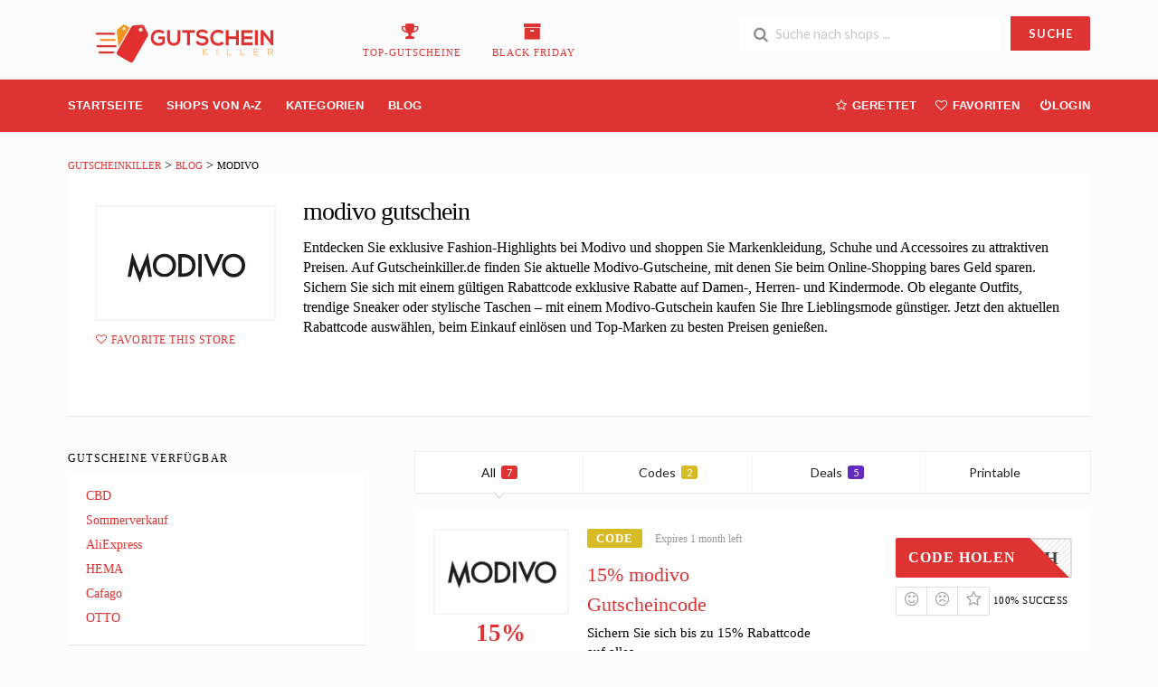

--- FILE ---
content_type: text/html; charset=UTF-8
request_url: https://gutscheinkiller.de/store/modivo-gutschein/
body_size: 42375
content:
<!DOCTYPE html><html lang="en-US" xmlns:og="http://opengraphprotocol.org/schema/" xmlns:fb="http://www.facebook.com/2008/fbml"<head><script data-no-optimize="1">var litespeed_docref=sessionStorage.getItem("litespeed_docref");litespeed_docref&&(Object.defineProperty(document,"referrer",{get:function(){return litespeed_docref}}),sessionStorage.removeItem("litespeed_docref"));</script>  <script type="litespeed/javascript" data-src="https://www.googletagmanager.com/gtag/js?id=AW-561221114"></script> <script type="litespeed/javascript">window.dataLayer=window.dataLayer||[];function gtag(){dataLayer.push(arguments)}
gtag('js',new Date());gtag('config','AW-561221114')</script> <meta name='impact-site-verification' value='1628582658'><meta name='ir-site-verification-token' value='1628582658'> <script type="litespeed/javascript">(function(w,d,s,l,i){w[l]=w[l]||[];w[l].push({'gtm.start':new Date().getTime(),event:'gtm.js'});var f=d.getElementsByTagName(s)[0],j=d.createElement(s),dl=l!='dataLayer'?'&l='+l:'';j.async=!0;j.src='https://www.googletagmanager.com/gtm.js?id='+i+dl;f.parentNode.insertBefore(j,f)})(window,document,'script','dataLayer','GTM-PBJNC73')</script> <meta charset="UTF-8"><meta name="viewport" content="width=device-width, initial-scale=1"><link rel="profile" href="http://gmpg.org/xfn/11"><link rel="pingback" href="https://gutscheinkiller.de/xmlrpc.php"><meta name='robots' content='index, follow, max-image-preview:large, max-snippet:-1, max-video-preview:-1' /><title>15% modivo Gutschein ⇒ 70% Rabatt &amp; Gutschein.</title><meta name="description" content="➤ modivo-Gutschein ⭐ Ich bin ✂ 70% Rabatt und 15% modivo Gutschein + kostenloser Versand + Gutschein ✅ Geprüft ✓ 100% Garantie." /><meta property="og:locale" content="en_US" /><meta property="og:type" content="article" /><meta property="og:title" content="15% modivo Gutschein ⇒ 70% Rabatt &amp; Gutschein." /><meta property="og:description" content="➤ modivo-Gutschein ⭐ Ich bin ✂ 70% Rabatt und 15% modivo Gutschein + kostenloser Versand + Gutschein ✅ Geprüft ✓ 100% Garantie." /><meta property="og:url" content="https://gutscheinkiller.de/store/modivo-gutschein/" /><meta property="og:site_name" content="GutscheinKiller" /><meta name="twitter:card" content="summary_large_image" /> <script type="application/ld+json" class="yoast-schema-graph">{"@context":"https://schema.org","@graph":[{"@type":"CollectionPage","@id":"https://gutscheinkiller.de/store/modivo-gutschein/","url":"https://gutscheinkiller.de/store/modivo-gutschein/","name":"15% modivo Gutschein ⇒ 70% Rabatt & Gutschein.","isPartOf":{"@id":"https://gutscheinkiller.de/#website"},"description":"➤ modivo-Gutschein ⭐ Ich bin ✂ 70% Rabatt und 15% modivo Gutschein + kostenloser Versand + Gutschein ✅ Geprüft ✓ 100% Garantie.","breadcrumb":{"@id":"https://gutscheinkiller.de/store/modivo-gutschein/#breadcrumb"},"inLanguage":"en-US"},{"@type":"BreadcrumbList","@id":"https://gutscheinkiller.de/store/modivo-gutschein/#breadcrumb","itemListElement":[{"@type":"ListItem","position":1,"name":"Home","item":"https://gutscheinkiller.de/"},{"@type":"ListItem","position":2,"name":"modivo"}]},{"@type":"WebSite","@id":"https://gutscheinkiller.de/#website","url":"https://gutscheinkiller.de/","name":"GutscheinKiller","description":"","potentialAction":[{"@type":"SearchAction","target":{"@type":"EntryPoint","urlTemplate":"https://gutscheinkiller.de/?s={search_term_string}"},"query-input":{"@type":"PropertyValueSpecification","valueRequired":true,"valueName":"search_term_string"}}],"inLanguage":"en-US"}]}</script> <link rel='dns-prefetch' href='//www.googletagmanager.com' /><link rel='dns-prefetch' href='//fonts.googleapis.com' /><link rel='preconnect' href='https://fonts.gstatic.com' crossorigin /><link rel="alternate" type="application/rss+xml" title="GutscheinKiller &raquo; Feed" href="https://gutscheinkiller.de/feed/" /><link rel="alternate" type="application/rss+xml" title="GutscheinKiller &raquo; Comments Feed" href="https://gutscheinkiller.de/comments/feed/" /><link rel="alternate" type="application/rss+xml" title="GutscheinKiller &raquo; modivo Coupon Store Feed" href="https://gutscheinkiller.de/store/modivo-gutschein/feed/" /><meta property="og:title" content="modivo gutschein" /><meta property="og:description" content="Entdecken Sie exklusive Fashion-Highlights bei Modivo und shoppen Sie Markenkleidung, Schuhe und Accessoires zu attraktiven Preisen. Auf Gutscheinkiller.de finden Sie aktuelle Modivo-Gutscheine, mit denen Sie beim Online-Shopping bares Geld sparen...." /><meta property="og:image" content="https://gutscheinkiller.de/wp-content/uploads/2024/03/Modivo.png" /><meta property="og:type" content="article" /><meta property="og:url" content="https://gutscheinkiller.de/store/modivo-gutschein/" /><meta name="twitter:card" content="summary_large_image" /><meta name="twitter:title" content="modivo gutschein" /><meta name="twitter:url" content="https://gutscheinkiller.de/store/modivo-gutschein/" /><meta name="twitter:description" content="Entdecken Sie exklusive Fashion-Highlights bei Modivo und shoppen Sie Markenkleidung, Schuhe und Accessoires zu attraktiven Preisen. Auf Gutscheinkiller.de finden Sie aktuelle Modivo-Gutscheine, mit denen Sie beim Online-Shopping bares Geld sparen...." /><meta name="twitter:image" content="https://gutscheinkiller.de/wp-content/uploads/2024/03/Modivo.png" /><link data-optimized="2" rel="stylesheet" href="https://gutscheinkiller.de/wp-content/litespeed/css/716101de56e76ade081da5c81e212622.css?ver=4ace9" /><link rel="preload" as="style" href="https://fonts.googleapis.com/css?family=Roboto:100,300,400,500,700,900,100italic,300italic,400italic,500italic,700italic,900italic&#038;subset=latin&#038;display=swap&#038;ver=1762341763" /><noscript><link rel="stylesheet" href="https://fonts.googleapis.com/css?family=Roboto:100,300,400,500,700,900,100italic,300italic,400italic,500italic,700italic,900italic&#038;subset=latin&#038;display=swap&#038;ver=1762341763" /></noscript><script type="litespeed/javascript" data-src="https://gutscheinkiller.de/wp-includes/js/jquery/jquery.min.js" id="jquery-core-js"></script> <!--[if lt IE 8]> <script type="text/javascript" src="https://gutscheinkiller.de/wp-includes/js/json2.min.js" id="json2-js"></script> <![endif]--> <script type="litespeed/javascript" data-src="https://www.googletagmanager.com/gtag/js?id=GT-NB3V5WZ" id="google_gtagjs-js"></script> <script id="google_gtagjs-js-after" type="litespeed/javascript">window.dataLayer=window.dataLayer||[];function gtag(){dataLayer.push(arguments)}
gtag("set","linker",{"domains":["gutscheinkiller.de"]});gtag("js",new Date());gtag("set","developer_id.dZTNiMT",!0);gtag("config","GT-NB3V5WZ");gtag("config","AW-561221114");window._googlesitekit=window._googlesitekit||{};window._googlesitekit.throttledEvents=[];window._googlesitekit.gtagEvent=(name,data)=>{var key=JSON.stringify({name,data});if(!!window._googlesitekit.throttledEvents[key]){return}window._googlesitekit.throttledEvents[key]=!0;setTimeout(()=>{delete window._googlesitekit.throttledEvents[key]},5);gtag("event",name,{...data,event_source:"site-kit"})}</script> <script></script><link rel="https://api.w.org/" href="https://gutscheinkiller.de/wp-json/" /><link rel="EditURI" type="application/rsd+xml" title="RSD" href="https://gutscheinkiller.de/xmlrpc.php?rsd" /><meta name="generator" content="WordPress 6.8.3" /><meta name="generator" content="Redux 4.5.9" /><meta name="generator" content="Site Kit by Google 1.166.0" /><!--[if lt IE 9]><script src="https://gutscheinkiller.de/wp-content/themes/wp-coupon/assets/js/libs/html5.min.js"></script><![endif]--><meta name="generator" content="Powered by WPBakery Page Builder - drag and drop page builder for WordPress."/><meta name="generator" content="Powered by Slider Revolution 6.7.35 - responsive, Mobile-Friendly Slider Plugin for WordPress with comfortable drag and drop interface." /><link rel="icon" href="https://gutscheinkiller.de/wp-content/uploads/2021/10/cropped-Gutschein-Killer-de-logo-e1582286004331-32x32.png" sizes="32x32" /><link rel="icon" href="https://gutscheinkiller.de/wp-content/uploads/2021/10/cropped-Gutschein-Killer-de-logo-e1582286004331-192x192.png" sizes="192x192" /><link rel="apple-touch-icon" href="https://gutscheinkiller.de/wp-content/uploads/2021/10/cropped-Gutschein-Killer-de-logo-e1582286004331-180x180.png" /><meta name="msapplication-TileImage" content="https://gutscheinkiller.de/wp-content/uploads/2021/10/cropped-Gutschein-Killer-de-logo-e1582286004331-270x270.png" /> <script type="litespeed/javascript">function setREVStartSize(e){window.RSIW=window.RSIW===undefined?window.innerWidth:window.RSIW;window.RSIH=window.RSIH===undefined?window.innerHeight:window.RSIH;try{var pw=document.getElementById(e.c).parentNode.offsetWidth,newh;pw=pw===0||isNaN(pw)||(e.l=="fullwidth"||e.layout=="fullwidth")?window.RSIW:pw;e.tabw=e.tabw===undefined?0:parseInt(e.tabw);e.thumbw=e.thumbw===undefined?0:parseInt(e.thumbw);e.tabh=e.tabh===undefined?0:parseInt(e.tabh);e.thumbh=e.thumbh===undefined?0:parseInt(e.thumbh);e.tabhide=e.tabhide===undefined?0:parseInt(e.tabhide);e.thumbhide=e.thumbhide===undefined?0:parseInt(e.thumbhide);e.mh=e.mh===undefined||e.mh==""||e.mh==="auto"?0:parseInt(e.mh,0);if(e.layout==="fullscreen"||e.l==="fullscreen")
newh=Math.max(e.mh,window.RSIH);else{e.gw=Array.isArray(e.gw)?e.gw:[e.gw];for(var i in e.rl)if(e.gw[i]===undefined||e.gw[i]===0)e.gw[i]=e.gw[i-1];e.gh=e.el===undefined||e.el===""||(Array.isArray(e.el)&&e.el.length==0)?e.gh:e.el;e.gh=Array.isArray(e.gh)?e.gh:[e.gh];for(var i in e.rl)if(e.gh[i]===undefined||e.gh[i]===0)e.gh[i]=e.gh[i-1];var nl=new Array(e.rl.length),ix=0,sl;e.tabw=e.tabhide>=pw?0:e.tabw;e.thumbw=e.thumbhide>=pw?0:e.thumbw;e.tabh=e.tabhide>=pw?0:e.tabh;e.thumbh=e.thumbhide>=pw?0:e.thumbh;for(var i in e.rl)nl[i]=e.rl[i]<window.RSIW?0:e.rl[i];sl=nl[0];for(var i in nl)if(sl>nl[i]&&nl[i]>0){sl=nl[i];ix=i}
var m=pw>(e.gw[ix]+e.tabw+e.thumbw)?1:(pw-(e.tabw+e.thumbw))/(e.gw[ix]);newh=(e.gh[ix]*m)+(e.tabh+e.thumbh)}
var el=document.getElementById(e.c);if(el!==null&&el)el.style.height=newh+"px";el=document.getElementById(e.c+"_wrapper");if(el!==null&&el){el.style.height=newh+"px";el.style.display="block"}}catch(e){console.log("Failure at Presize of Slider:"+e)}}</script> <noscript><style>.wpb_animate_when_almost_visible { opacity: 1; }</style></noscript></head><body class="archive tax-coupon_store term-modivo-gutschein term-3647 wp-theme-wp-coupon unknown wpb-js-composer js-comp-ver-8.6 vc_responsive"><noscript><iframe data-lazyloaded="1" src="about:blank" data-litespeed-src="https://www.googletagmanager.com/ns.html?id=GTM-PBJNC73"
height="0" width="0" style="display:none;visibility:hidden"></iframe></noscript><div id="page" class="hfeed site"><header id="masthead" class="ui page site-header" role="banner"><div class="primary-header"><div class="container"><div class="logo_area fleft">
<a href="https://gutscheinkiller.de/" title="GutscheinKiller" rel="home">
<img data-lazyloaded="1" src="[data-uri]" width="266" height="45" data-src="https://gutscheinkiller.de/wp-content/uploads/2019/11/Gutschein-Killer-de-logo-e1582286004331.png" alt="GutscheinKiller" />
</a></div><div class="header-highlight fleft">
<a href="https://gutscheinkiller.de/coupon-category/Top-Gutscheine/"><div class="highlight-icon"><i class="trophy icon"></i></div><div class="highlight-text">Top-Gutscheine</div>
</a>
<a href="https://gutscheinkiller.de/coupon-category/BLACK-FRIDAY/"><div class="highlight-icon"><i class="archive icon"></i></div><div class="highlight-text">BLACK FRIDAY</div>
</a></div><div class="header_right fright"><form action="https://gutscheinkiller.de/" method="get" id="header-search"><div class="header-search-input ui search large action left icon input">
<input autocomplete="off" class="prompt" name="s" placeholder="Suche nach shops ..." type="text">
<i class="search icon"></i>
<button class="header-search-submit ui button">SUCHE</button><div class="results"></div></div><div class="clear"></div></form></div></div></div><div id="site-header-nav" class="site-navigation"><div class="container"><nav class="primary-navigation clearfix fleft" role="navigation">
<a href="#content" class="screen-reader-text skip-link">Skip to content</a><div id="nav-toggle"><i class="content icon"></i></div><ul class="st-menu"><li id="menu-item-10846" class="menu-item menu-item-type-custom menu-item-object-custom menu-item-home menu-item-10846"><a href="https://gutscheinkiller.de/">Startseite</a></li><li id="menu-item-1069" class="menu-item menu-item-type-post_type menu-item-object-page menu-item-1069"><a href="https://gutscheinkiller.de/all-stores/">Shops Von A-Z</a></li><li id="menu-item-1068" class="menu-item menu-item-type-post_type menu-item-object-page menu-item-has-children menu-item-1068"><a href="https://gutscheinkiller.de/coupon-categories/">Kategorien</a><ul class="sub-menu"><li id="menu-item-1073" class="menu-item menu-item-type-taxonomy menu-item-object-coupon_category menu-item-1073"><a href="https://gutscheinkiller.de/coupon-category/auto-motorrad/">Auto &amp; Motorrad</a></li><li id="menu-item-1074" class="menu-item menu-item-type-taxonomy menu-item-object-coupon_category menu-item-1074"><a href="https://gutscheinkiller.de/coupon-category/automotive/">Automotive</a></li><li id="menu-item-1075" class="menu-item menu-item-type-taxonomy menu-item-object-coupon_category menu-item-1075"><a href="https://gutscheinkiller.de/coupon-category/buecher/">Bücher</a></li><li id="menu-item-1076" class="menu-item menu-item-type-taxonomy menu-item-object-coupon_category menu-item-1076"><a href="https://gutscheinkiller.de/coupon-category/buero-schreibwaren/">Büro &amp; Schreibwaren</a></li><li id="menu-item-1077" class="menu-item menu-item-type-taxonomy menu-item-object-coupon_category menu-item-1077"><a href="https://gutscheinkiller.de/coupon-category/duefte/">Düfte</a></li><li id="menu-item-1078" class="menu-item menu-item-type-taxonomy menu-item-object-coupon_category menu-item-1078"><a href="https://gutscheinkiller.de/coupon-category/elektronik-technik/">Elektronik &amp; Technik</a></li><li id="menu-item-1079" class="menu-item menu-item-type-taxonomy menu-item-object-coupon_category menu-item-1079"><a href="https://gutscheinkiller.de/coupon-category/essen-trinken/">Essen &amp; Trinken</a></li></ul></li><li id="menu-item-1070" class="menu-item menu-item-type-post_type menu-item-object-page current_page_parent menu-item-1070"><a href="https://gutscheinkiller.de/blog/">Blog</a></li></ul></nav><div class="nav-user-action fright clearfix"><ul class="st-menu"><li class="">
<a href="#">
<i class="empty star icon"></i> <span class="hide-on-tiny">Gerettet</span>
</a><div class="menu-box ajax-saved-coupon-box"><div class="nothing-box stuser-login-btn"><div class="thumb">
<i class="frown icon"></i></div><p>Bitte melden Sie sich an, um Ihre gespeicherten Gutscheine zu sehen</p></div></div></li><li class="">
<a href="#">
<i class="empty heart icon"></i> <span class="hide-tiny-screen">Favoriten</span>
</a><div class="menu-box ajax-favorite-stores-box"><div class="nothing-box stuser-login-btn"><div class="thumb">
<i class="frown icon"></i></div><p>Bitte melden Sie sich an, um Ihre Lieblingsgeschäfte zu sehen</p></div></div></li><li class="menu-item-has-children">
<a data-is-logged="false" class="wpu-login-btn" href="https://gutscheinkiller.de/3bsolutions/"><i class="power icon"></i>Login</a></li></ul></div></div></div></header><div id="content" class="site-content"><section class="custom-page-header single-store-header"><div class="container"><div class="ui breadcrumb breadcrumbs" xmlns:v="http://rdf.data-vocabulary.org/#"><span property="itemListElement" typeof="ListItem"><a property="item" typeof="WebPage" title="Go to GutscheinKiller." href="https://gutscheinkiller.de" class="home" ><span property="name">GutscheinKiller</span></a><meta property="position" content="1"></span> &gt; <span property="itemListElement" typeof="ListItem"><a property="item" typeof="WebPage" title="Go to Blog." href="https://gutscheinkiller.de/blog/" class="post-root post post-post" ><span property="name">Blog</span></a><meta property="position" content="2"></span> &gt; <span property="itemListElement" typeof="ListItem"><span property="name" class="archive taxonomy coupon_store current-item">modivo</span><meta property="url" content="https://gutscheinkiller.de/store/modivo-gutschein/"><meta property="position" content="3"></span></div><div class="inner shadow-box"><div class="inner-content clearfix"><div class="header-thumb"><div class="header-store-thumb">
<a rel="nofollow" target="_blank" title="Shop modivo" href="https://gutscheinkiller.de/go-store/3647">
<img data-lazyloaded="1" src="[data-uri]" width="150" height="90" data-src="https://gutscheinkiller.de/wp-content/uploads/2024/03/Modivo.png" class="attachment-wpcoupon_small_thumb size-wpcoupon_small_thumb" alt="modivo" decoding="async" />                        </a></div>
<a class="add-favorite" data-id="3647" href="#"><i class="empty heart icon"></i><span>Favorite This Store</span></a></div><div class="header-content"><h1>modivo gutschein</h1><div class="stor_description"><p>Entdecken Sie exklusive Fashion-Highlights bei Modivo und shoppen Sie Markenkleidung, Schuhe und Accessoires zu attraktiven Preisen. Auf Gutscheinkiller.de finden Sie aktuelle Modivo-Gutscheine, mit denen Sie beim Online-Shopping bares Geld sparen. Sichern Sie sich mit einem gültigen Rabattcode exklusive Rabatte auf Damen-, Herren- und Kindermode. Ob elegante Outfits, trendige Sneaker oder stylische Taschen – mit einem Modivo-Gutschein kaufen Sie Ihre Lieblingsmode günstiger. Jetzt den aktuellen Rabattcode auswählen, beim Einkauf einlösen und Top-Marken zu besten Preisen genießen.</p><div class="entry-share"><div class="skin skin_flat"><div class="social-likes social-likes_single"><div class="facebook" title="Share link on Facebook">Facebook</div><div class="twitter" title="Share link on Twitter">Twitter</div><div class="plusone" title="Share link on Google+">Google+</div><div class="pinterest" title="Share image on Pinterest" data-media="">Pinterest</div></div></div></div></div></div></div></div></div></section><div id="content-wrap" class="container left-sidebar"><div id="primary" class="content-area"><main id="main" class="site-main coupon-store-main" role="main"><section class="coupon-filter"><div data-target="#coupon-listings-store" class="filter-coupons-by-type ui pointing fluid four item menu">
<a class="active item filter-nav" data-filter="all">All <span class="offer-count">7</span></a>
<a class="item filter-nav"  data-filter="code">Codes <span class="offer-count code-count">2</span></a>
<a class="item filter-nav"  data-filter="sale">Deals <span class="offer-count sale-count">5</span></a>
<a class="item filter-nav"  data-filter="print">Printable <span class="offer-count print-count">0</span></a></div></section><section id="coupon-listings-store" class=" wpb_content_element"><div class="ajax-coupons"><div class="store-listings st-list-coupons"><div data-id="116231"
class="coupon-item has-thumb store-listing-item c-type-code coupon-listing-item shadow-box coupon-live"><div class="store-thumb-link pad"><div class="store-thumb thumb-img">
<span class="thumb-padding" >
<img data-lazyloaded="1" src="[data-uri]" width="150" height="90" data-src="https://gutscheinkiller.de/wp-content/uploads/2024/03/Modivo.png" class="attachment-wpcoupon_medium-thumb size-wpcoupon_medium-thumb" alt="modivo" decoding="async" loading="lazy" />                </span></div><div class="coupon-image">
<span class="coupn_discount">15%</span></div></div><div class="latest-coupon"><div class="c-type">
<span class="c-code c-code">Code</span>
<span class="exp">Expires 1 month left</span></div><h3 class="coupon-title">
<a
title="15% modivo Gutscheincode"
rel="nofollow"
class="coupon-link"
data-type="code"
data-coupon-id="116231"
data-aff-url="https://gutscheinkiller.de/out/116231"
data-code="Kein Code erforderlich"
href="https://gutscheinkiller.de/store/modivo-gutschein/116231/">15% modivo Gutscheincode</a></h3><div class="coupon-des"><div class="coupon-des-ellip">Sichern Sie sich bis zu 15% Rabattcode auf alles.</div></div></div><div class="coupon-detail coupon-button-type">
<a rel="nofollow" data-type="code"
data-coupon-id="116231"
href="https://gutscheinkiller.de/store/modivo-gutschein/116231/"
class="coupon-button coupon-code"
data-tooltip="Click to copy &amp; open site"
data-position="top center"
data-inverted=""
data-code="Kein Code erforderlich"
data-aff-url="https://gutscheinkiller.de/out/116231">
<span class="code-text" rel="nofollow">rderlich</span>
<span class="get-code">Code Holen</span>
</a><div class="clear"></div><div class="user-ratting ui icon basic buttons"><div class="ui button icon-popup coupon-vote" data-vote-type="up" data-coupon-id="116231"  data-position="top center" data-inverted="" data-tooltip="This worked"><i class="smile icon"></i></div><div class="ui button icon-popup coupon-vote" data-vote-type="down" data-coupon-id="116231"  data-position="top center" data-inverted=""  data-tooltip="It didn&#039;t work"><i class="frown icon"></i></div><div class="ui button icon-popup coupon-save" data-coupon-id="116231" data-position="top center" data-inverted=""  data-tooltip="Save this coupon" ><i class="empty star icon"></i></div></div>
<span class="voted-value">100% Success</span></div><div class="clear"></div><div class="coupon-footer coupon-listing-footer"><ul class="clearfix"><li><span><i class="wifi icon"></i> 1002 Used - 1 Today</span></li><li><a title="Share it with your friend" data-reveal="reveal-share" href="#"><i class="share alternate icon"></i> Share</a></li><li><a title="Send this coupon to an email" data-reveal="reveal-email" href="#"><i class="mail outline icon"></i> Email</a></li><li><a title="Coupon Comments" data-reveal="reveal-comments" href="#"><i class="comments outline icon"></i> Comments</a></li></ul><div data-coupon-id="116231" class="reveal-content reveal-share">
<span class="close"></span><h4>Share it with your friends</h4><div class="ui fluid left icon input">
<input value="https://gutscheinkiller.de/store/modivo-gutschein/116231/" type="text">
<i class="linkify icon"></i></div>
<br><div class="coupon-share">
<a class='tiny ui facebook button' onClick="window.open('https://www.facebook.com/sharer/sharer.php?u=https%3A%2F%2Fgutscheinkiller.de%2Fstore%2Fmodivo-gutschein%2F116231%2F','sharer','toolbar=0,status=0,width=548,height=325'); return false;" href="javascript: void(0)"><i class="facebook icon"></i> Facebook</a><a class='tiny ui twitter button' target="_blank" onClick="window.open('https://twitter.com/intent/tweet?text=15%25+modivo+Gutscheincode+https%3A%2F%2Fgutscheinkiller.de%2Fstore%2Fmodivo-gutschein%2F116231%2F','sharer','toolbar=0,status=0,width=548,height=325'); return false;" href="javascript: void(0)"><i class="twitter icon"></i> Twitter</a></div></div><div data-coupon-id="116231" class="reveal-content reveal-email">
<span class="close"></span><h4 class="send-mail-heading">Send this coupon to an email</h4><div class="ui fluid action left icon input">
<input class="email_send_to" placeholder="Email address ..." type="text">
<i class="mail outline icon"></i><div class="email_send_btn ui button btn btn_primary">Send</div></div><br><p>This is not a email subscription service. Your email (or your friend&#039;s email) will only be used to send this coupon.</p></div><div data-coupon-id="116231" class="reveal-content reveal-comments">
<span class="close"></span><div data-id="116231" class="comments-coupon-116231 ui threaded comments"><h4>Loading comments....</h4></div><h4>Let other know how much you saved</h4><form class="coupon-comment-form" data-cf="116231" action="https://gutscheinkiller.de/"  method="post"><div style="display: none;" class="ui success message">
Your comment submitted.</div><div style="display: none;" class="ui negative message">
Something wrong! Please try again later.</div><div class="ui form"><div class="field comment_content"><textarea class="comment_content" name="c_comment[comment_content]" placeholder="Add a comment"></textarea></div><div class="two fields"><div class="field comment_author">
<input type="text" class="comment_author" name="c_comment[comment_author]" placeholder="Your Name"></div><div class="field comment_author_email">
<input type="text" class="comment_author_email"  name="c_comment[comment_author_email]" placeholder="Your Email"></div></div>
<button type="submit" class="ui button btn btn_primary">Submit</button></div>
<input type="hidden" name="action" value="wpcoupon_coupon_ajax">
<input type="hidden" name="st_doing" value="new_comment">
<input type="hidden" name="_wpnonce" value="08b2bcc6f2">
<input type="hidden" name="c_comment[comment_parent]" class="comment_parent">
<input type="hidden" name="c_comment[comment_post_ID]" value="116231" class="comment_post_ID"></form></div></div><div data-modal-id="116231" class="ui modal coupon-modal coupon-code-modal"><div class="coupon-header clearfix"><div class="coupon-store-thumb">
<img data-lazyloaded="1" src="[data-uri]" width="150" height="90" data-src="https://gutscheinkiller.de/wp-content/uploads/2024/03/Modivo.png" class="attachment-wpcoupon_medium-thumb size-wpcoupon_medium-thumb" alt="modivo" decoding="async" loading="lazy" /></div><div class="coupon-title" title="15% modivo Gutscheincode">15% modivo Gutscheincode</div>
<span class="cancel close"></span></div><div class="coupon-content"><p class="coupon-type-text">
Copy this code and use at checkout</p><div class="modal-code"><div class="coupon-code"><div class="ui fluid action input massive">
<input  type="text" class="code-text" autocomplete="off" readonly value="Kein Code erforderlich">
<a href="https://gutscheinkiller.de/out/116231" rel="nofollow" target="_blank" class="ui button btn btn_secondary go-store">
<i class="copy icon"></i>
<span>Copy &amp; Go To Store</span>
</a></div></div></div><div class="clearfix"><div class="user-ratting ui icon basic buttons"><div class="ui button icon-popup coupon-vote" data-vote-type="up" data-coupon-id="116231" data-position="top center" data-inverted=""  data-tooltip="This worked"><i class="smile icon"></i></div><div class="ui button icon-popup coupon-vote" data-vote-type="down" data-coupon-id="116231" data-position="top center" data-inverted=""  data-tooltip="It didn&#039;t work"><i class="frown icon"></i></div><div class="ui button icon-popup coupon-save" data-coupon-id="116231" data-position="top center" data-inverted=""  data-tooltip="Save this coupon"><i class="empty star icon"></i></div></div><a href="https://gutscheinkiller.de/out/116231" rel="nofollow" target="_blank" class="ui button btn btn_secondary go-store">Go To Store<i class="angle right icon"></i></a></div><div class="clearfixp">
<span class="user-ratting-text">Did it work?</span>
<span class="show-detail"><a href="#">Coupon Detail<i class="angle down icon"></i></a></span></div><div class="coupon-popup-detail"><div class="coupon-detail-content"><p>Sichern Sie sich bis zu 15% Rabattcode auf alles.</p></div><p><strong>Expires</strong>: 1 month left</p><p><strong>Submitted</strong>:
1 week ago</p></div></div><div class="coupon-footer"><ul class="clearfix"><li><span><i class="wifi icon"></i> 1002 Used - 1 Today</span></li><li class="modal-share">
<a class="" href="#"><i class="share alternate icon"></i> Share</a><div class="share-modal-popup ui popup top right transition hidden---">
<a class='tiny ui facebook button' onClick="window.open('https://www.facebook.com/sharer/sharer.php?u=https%3A%2F%2Fgutscheinkiller.de%2Fstore%2Fmodivo-gutschein%2F116231%2F','sharer','toolbar=0,status=0,width=548,height=325'); return false;" href="javascript: void(0)"><i class="facebook icon"></i> Facebook</a><a class='tiny ui twitter button' target="_blank" onClick="window.open('https://twitter.com/intent/tweet?text=15%25+modivo+Gutscheincode+https%3A%2F%2Fgutscheinkiller.de%2Fstore%2Fmodivo-gutschein%2F116231%2F','sharer','toolbar=0,status=0,width=548,height=325'); return false;" href="javascript: void(0)"><i class="twitter icon"></i> Twitter</a></div></li></ul></div></div></div><div data-id="115362"
class="coupon-item has-thumb store-listing-item c-type-code coupon-listing-item shadow-box coupon-live"><div class="store-thumb-link pad"><div class="store-thumb thumb-img">
<span class="thumb-padding" >
<img data-lazyloaded="1" src="[data-uri]" width="150" height="90" data-src="https://gutscheinkiller.de/wp-content/uploads/2024/03/Modivo.png" class="attachment-wpcoupon_medium-thumb size-wpcoupon_medium-thumb" alt="modivo" decoding="async" loading="lazy" />                </span></div><div class="coupon-image">
<span class="coupn_discount">10€</span></div></div><div class="latest-coupon"><div class="c-type">
<span class="c-code c-code">Code</span>
<span class="exp">Expires 4 months left</span></div><h3 class="coupon-title">
<a
title="10€ modivo Rabattcode"
rel="nofollow"
class="coupon-link"
data-type="code"
data-coupon-id="115362"
data-aff-url="https://gutscheinkiller.de/out/115362"
data-code="MYAPP"
href="https://gutscheinkiller.de/store/modivo-gutschein/115362/">10€ modivo Rabattcode</a></h3><div class="coupon-des"><div class="coupon-des-ellip">Sichere dir einen Rabattcode von bis zu 10€ für deinen ersten Einkauf in der App.</div></div></div><div class="coupon-detail coupon-button-type">
<a rel="nofollow" data-type="code"
data-coupon-id="115362"
href="https://gutscheinkiller.de/store/modivo-gutschein/115362/"
class="coupon-button coupon-code"
data-tooltip="Click to copy &amp; open site"
data-position="top center"
data-inverted=""
data-code="MYAPP"
data-aff-url="https://gutscheinkiller.de/out/115362">
<span class="code-text" rel="nofollow">MYAPP</span>
<span class="get-code">Code Holen</span>
</a><div class="clear"></div><div class="user-ratting ui icon basic buttons"><div class="ui button icon-popup coupon-vote" data-vote-type="up" data-coupon-id="115362"  data-position="top center" data-inverted="" data-tooltip="This worked"><i class="smile icon"></i></div><div class="ui button icon-popup coupon-vote" data-vote-type="down" data-coupon-id="115362"  data-position="top center" data-inverted=""  data-tooltip="It didn&#039;t work"><i class="frown icon"></i></div><div class="ui button icon-popup coupon-save" data-coupon-id="115362" data-position="top center" data-inverted=""  data-tooltip="Save this coupon" ><i class="empty star icon"></i></div></div>
<span class="voted-value">100% Success</span></div><div class="clear"></div><div class="coupon-footer coupon-listing-footer"><ul class="clearfix"><li><span><i class="wifi icon"></i> 10194 Used - 0 Today</span></li><li><a title="Share it with your friend" data-reveal="reveal-share" href="#"><i class="share alternate icon"></i> Share</a></li><li><a title="Send this coupon to an email" data-reveal="reveal-email" href="#"><i class="mail outline icon"></i> Email</a></li><li><a title="Coupon Comments" data-reveal="reveal-comments" href="#"><i class="comments outline icon"></i> Comments</a></li></ul><div data-coupon-id="115362" class="reveal-content reveal-share">
<span class="close"></span><h4>Share it with your friends</h4><div class="ui fluid left icon input">
<input value="https://gutscheinkiller.de/store/modivo-gutschein/115362/" type="text">
<i class="linkify icon"></i></div>
<br><div class="coupon-share">
<a class='tiny ui facebook button' onClick="window.open('https://www.facebook.com/sharer/sharer.php?u=https%3A%2F%2Fgutscheinkiller.de%2Fstore%2Fmodivo-gutschein%2F115362%2F','sharer','toolbar=0,status=0,width=548,height=325'); return false;" href="javascript: void(0)"><i class="facebook icon"></i> Facebook</a><a class='tiny ui twitter button' target="_blank" onClick="window.open('https://twitter.com/intent/tweet?text=10%E2%82%AC+modivo+Rabattcode+https%3A%2F%2Fgutscheinkiller.de%2Fstore%2Fmodivo-gutschein%2F115362%2F','sharer','toolbar=0,status=0,width=548,height=325'); return false;" href="javascript: void(0)"><i class="twitter icon"></i> Twitter</a></div></div><div data-coupon-id="115362" class="reveal-content reveal-email">
<span class="close"></span><h4 class="send-mail-heading">Send this coupon to an email</h4><div class="ui fluid action left icon input">
<input class="email_send_to" placeholder="Email address ..." type="text">
<i class="mail outline icon"></i><div class="email_send_btn ui button btn btn_primary">Send</div></div><br><p>This is not a email subscription service. Your email (or your friend&#039;s email) will only be used to send this coupon.</p></div><div data-coupon-id="115362" class="reveal-content reveal-comments">
<span class="close"></span><div data-id="115362" class="comments-coupon-115362 ui threaded comments"><h4>Loading comments....</h4></div><h4>Let other know how much you saved</h4><form class="coupon-comment-form" data-cf="115362" action="https://gutscheinkiller.de/"  method="post"><div style="display: none;" class="ui success message">
Your comment submitted.</div><div style="display: none;" class="ui negative message">
Something wrong! Please try again later.</div><div class="ui form"><div class="field comment_content"><textarea class="comment_content" name="c_comment[comment_content]" placeholder="Add a comment"></textarea></div><div class="two fields"><div class="field comment_author">
<input type="text" class="comment_author" name="c_comment[comment_author]" placeholder="Your Name"></div><div class="field comment_author_email">
<input type="text" class="comment_author_email"  name="c_comment[comment_author_email]" placeholder="Your Email"></div></div>
<button type="submit" class="ui button btn btn_primary">Submit</button></div>
<input type="hidden" name="action" value="wpcoupon_coupon_ajax">
<input type="hidden" name="st_doing" value="new_comment">
<input type="hidden" name="_wpnonce" value="08b2bcc6f2">
<input type="hidden" name="c_comment[comment_parent]" class="comment_parent">
<input type="hidden" name="c_comment[comment_post_ID]" value="115362" class="comment_post_ID"></form></div></div><div data-modal-id="115362" class="ui modal coupon-modal coupon-code-modal"><div class="coupon-header clearfix"><div class="coupon-store-thumb">
<img data-lazyloaded="1" src="[data-uri]" width="150" height="90" data-src="https://gutscheinkiller.de/wp-content/uploads/2024/03/Modivo.png" class="attachment-wpcoupon_medium-thumb size-wpcoupon_medium-thumb" alt="modivo" decoding="async" loading="lazy" /></div><div class="coupon-title" title="10€ modivo Rabattcode">10€ modivo Rabattcode</div>
<span class="cancel close"></span></div><div class="coupon-content"><p class="coupon-type-text">
Copy this code and use at checkout</p><div class="modal-code"><div class="coupon-code"><div class="ui fluid action input massive">
<input  type="text" class="code-text" autocomplete="off" readonly value="MYAPP">
<a href="https://gutscheinkiller.de/out/115362" rel="nofollow" target="_blank" class="ui button btn btn_secondary go-store">
<i class="copy icon"></i>
<span>Copy &amp; Go To Store</span>
</a></div></div></div><div class="clearfix"><div class="user-ratting ui icon basic buttons"><div class="ui button icon-popup coupon-vote" data-vote-type="up" data-coupon-id="115362" data-position="top center" data-inverted=""  data-tooltip="This worked"><i class="smile icon"></i></div><div class="ui button icon-popup coupon-vote" data-vote-type="down" data-coupon-id="115362" data-position="top center" data-inverted=""  data-tooltip="It didn&#039;t work"><i class="frown icon"></i></div><div class="ui button icon-popup coupon-save" data-coupon-id="115362" data-position="top center" data-inverted=""  data-tooltip="Save this coupon"><i class="empty star icon"></i></div></div><a href="https://gutscheinkiller.de/out/115362" rel="nofollow" target="_blank" class="ui button btn btn_secondary go-store">Go To Store<i class="angle right icon"></i></a></div><div class="clearfixp">
<span class="user-ratting-text">Did it work?</span>
<span class="show-detail"><a href="#">Coupon Detail<i class="angle down icon"></i></a></span></div><div class="coupon-popup-detail"><div class="coupon-detail-content"><p>Sichere dir einen Rabattcode von bis zu 10€ für deinen ersten Einkauf in der App.</p></div><p><strong>Expires</strong>: 4 months left</p><p><strong>Submitted</strong>:
2 months ago</p></div></div><div class="coupon-footer"><ul class="clearfix"><li><span><i class="wifi icon"></i> 10194 Used - 0 Today</span></li><li class="modal-share">
<a class="" href="#"><i class="share alternate icon"></i> Share</a><div class="share-modal-popup ui popup top right transition hidden---">
<a class='tiny ui facebook button' onClick="window.open('https://www.facebook.com/sharer/sharer.php?u=https%3A%2F%2Fgutscheinkiller.de%2Fstore%2Fmodivo-gutschein%2F115362%2F','sharer','toolbar=0,status=0,width=548,height=325'); return false;" href="javascript: void(0)"><i class="facebook icon"></i> Facebook</a><a class='tiny ui twitter button' target="_blank" onClick="window.open('https://twitter.com/intent/tweet?text=10%E2%82%AC+modivo+Rabattcode+https%3A%2F%2Fgutscheinkiller.de%2Fstore%2Fmodivo-gutschein%2F115362%2F','sharer','toolbar=0,status=0,width=548,height=325'); return false;" href="javascript: void(0)"><i class="twitter icon"></i> Twitter</a></div></li></ul></div></div></div><div data-id="91961"
class="coupon-item has-thumb store-listing-item c-type-sale coupon-listing-item shadow-box coupon-live"><div class="store-thumb-link pad"><div class="store-thumb thumb-img">
<span class="thumb-padding" >
<img data-lazyloaded="1" src="[data-uri]" width="150" height="90" data-src="https://gutscheinkiller.de/wp-content/uploads/2024/03/Modivo.png" class="attachment-wpcoupon_medium-thumb size-wpcoupon_medium-thumb" alt="modivo" decoding="async" loading="lazy" />                </span></div><div class="coupon-image">
<span class="coupn_discount">70%</span></div></div><div class="latest-coupon"><div class="c-type">
<span class="c-code c-sale">Deal</span>
<span class="exp">Expires N/A</span></div><h3 class="coupon-title">
<a
title="70% modivo Gutschein"
rel="nofollow"
class="coupon-link"
data-type="sale"
data-coupon-id="91961"
data-aff-url="https://gutscheinkiller.de/out/91961"
data-code=""
href="https://gutscheinkiller.de/store/modivo-gutschein/91961/">70% modivo Gutschein</a></h3><div class="coupon-des"><div class="coupon-des-ellip">bis zu 70% Rabatt auf alle Artikel.</div></div></div><div class="coupon-detail coupon-button-type">
<a rel="nofollow" data-type="sale" data-coupon-id="91961" data-aff-url="https://gutscheinkiller.de/out/91961" class="coupon-deal coupon-button" href="https://gutscheinkiller.de/store/modivo-gutschein/91961/">Holen Deal </i></a><div class="clear"></div><div class="user-ratting ui icon basic buttons"><div class="ui button icon-popup coupon-vote" data-vote-type="up" data-coupon-id="91961"  data-position="top center" data-inverted="" data-tooltip="This worked"><i class="smile icon"></i></div><div class="ui button icon-popup coupon-vote" data-vote-type="down" data-coupon-id="91961"  data-position="top center" data-inverted=""  data-tooltip="It didn&#039;t work"><i class="frown icon"></i></div><div class="ui button icon-popup coupon-save" data-coupon-id="91961" data-position="top center" data-inverted=""  data-tooltip="Save this coupon" ><i class="empty star icon"></i></div></div>
<span class="voted-value">100% Success</span></div><div class="clear"></div><div class="coupon-footer coupon-listing-footer"><ul class="clearfix"><li><span><i class="wifi icon"></i> 1849 Used - 0 Today</span></li><li><a title="Share it with your friend" data-reveal="reveal-share" href="#"><i class="share alternate icon"></i> Share</a></li><li><a title="Send this coupon to an email" data-reveal="reveal-email" href="#"><i class="mail outline icon"></i> Email</a></li><li><a title="Coupon Comments" data-reveal="reveal-comments" href="#"><i class="comments outline icon"></i> Comments</a></li></ul><div data-coupon-id="91961" class="reveal-content reveal-share">
<span class="close"></span><h4>Share it with your friends</h4><div class="ui fluid left icon input">
<input value="https://gutscheinkiller.de/store/modivo-gutschein/91961/" type="text">
<i class="linkify icon"></i></div>
<br><div class="coupon-share">
<a class='tiny ui facebook button' onClick="window.open('https://www.facebook.com/sharer/sharer.php?u=https%3A%2F%2Fgutscheinkiller.de%2Fstore%2Fmodivo-gutschein%2F91961%2F','sharer','toolbar=0,status=0,width=548,height=325'); return false;" href="javascript: void(0)"><i class="facebook icon"></i> Facebook</a><a class='tiny ui twitter button' target="_blank" onClick="window.open('https://twitter.com/intent/tweet?text=70%25+modivo+Gutschein+https%3A%2F%2Fgutscheinkiller.de%2Fstore%2Fmodivo-gutschein%2F91961%2F','sharer','toolbar=0,status=0,width=548,height=325'); return false;" href="javascript: void(0)"><i class="twitter icon"></i> Twitter</a></div></div><div data-coupon-id="91961" class="reveal-content reveal-email">
<span class="close"></span><h4 class="send-mail-heading">Send this coupon to an email</h4><div class="ui fluid action left icon input">
<input class="email_send_to" placeholder="Email address ..." type="text">
<i class="mail outline icon"></i><div class="email_send_btn ui button btn btn_primary">Send</div></div><br><p>This is not a email subscription service. Your email (or your friend&#039;s email) will only be used to send this coupon.</p></div><div data-coupon-id="91961" class="reveal-content reveal-comments">
<span class="close"></span><div data-id="91961" class="comments-coupon-91961 ui threaded comments"><h4>Loading comments....</h4></div><h4>Let other know how much you saved</h4><form class="coupon-comment-form" data-cf="91961" action="https://gutscheinkiller.de/"  method="post"><div style="display: none;" class="ui success message">
Your comment submitted.</div><div style="display: none;" class="ui negative message">
Something wrong! Please try again later.</div><div class="ui form"><div class="field comment_content"><textarea class="comment_content" name="c_comment[comment_content]" placeholder="Add a comment"></textarea></div><div class="two fields"><div class="field comment_author">
<input type="text" class="comment_author" name="c_comment[comment_author]" placeholder="Your Name"></div><div class="field comment_author_email">
<input type="text" class="comment_author_email"  name="c_comment[comment_author_email]" placeholder="Your Email"></div></div>
<button type="submit" class="ui button btn btn_primary">Submit</button></div>
<input type="hidden" name="action" value="wpcoupon_coupon_ajax">
<input type="hidden" name="st_doing" value="new_comment">
<input type="hidden" name="_wpnonce" value="08b2bcc6f2">
<input type="hidden" name="c_comment[comment_parent]" class="comment_parent">
<input type="hidden" name="c_comment[comment_post_ID]" value="91961" class="comment_post_ID"></form></div></div><div data-modal-id="91961" class="ui modal coupon-modal coupon-code-modal"><div class="coupon-header clearfix"><div class="coupon-store-thumb">
<img data-lazyloaded="1" src="[data-uri]" width="150" height="90" data-src="https://gutscheinkiller.de/wp-content/uploads/2024/03/Modivo.png" class="attachment-wpcoupon_medium-thumb size-wpcoupon_medium-thumb" alt="modivo" decoding="async" loading="lazy" /></div><div class="coupon-title" title="70% modivo Gutschein">70% modivo Gutschein</div>
<span class="cancel close"></span></div><div class="coupon-content"><p class="coupon-type-text">
Deal Activated, no coupon code required!</p><div class="modal-code">
<a class="ui button btn btn_secondary deal-actived" target="_blank" rel="nofollow" href="https://gutscheinkiller.de/out/91961">Go To Store<i class="angle right icon"></i></a></div><div class="clearfix"><div class="user-ratting ui icon basic buttons"><div class="ui button icon-popup coupon-vote" data-vote-type="up" data-coupon-id="91961" data-position="top center" data-inverted=""  data-tooltip="This worked"><i class="smile icon"></i></div><div class="ui button icon-popup coupon-vote" data-vote-type="down" data-coupon-id="91961" data-position="top center" data-inverted=""  data-tooltip="It didn&#039;t work"><i class="frown icon"></i></div><div class="ui button icon-popup coupon-save" data-coupon-id="91961" data-position="top center" data-inverted=""  data-tooltip="Save this coupon"><i class="empty star icon"></i></div></div></div><div class="clearfixp">
<span class="user-ratting-text">Did it work?</span>
<span class="show-detail"><a href="#">Coupon Detail<i class="angle down icon"></i></a></span></div><div class="coupon-popup-detail"><div class="coupon-detail-content"><p>bis zu 70% Rabatt auf alle Artikel.</p></div><p><strong>Expires</strong>: N/A</p><p><strong>Submitted</strong>:
3 years ago</p></div></div><div class="coupon-footer"><ul class="clearfix"><li><span><i class="wifi icon"></i> 1849 Used - 0 Today</span></li><li class="modal-share">
<a class="" href="#"><i class="share alternate icon"></i> Share</a><div class="share-modal-popup ui popup top right transition hidden---">
<a class='tiny ui facebook button' onClick="window.open('https://www.facebook.com/sharer/sharer.php?u=https%3A%2F%2Fgutscheinkiller.de%2Fstore%2Fmodivo-gutschein%2F91961%2F','sharer','toolbar=0,status=0,width=548,height=325'); return false;" href="javascript: void(0)"><i class="facebook icon"></i> Facebook</a><a class='tiny ui twitter button' target="_blank" onClick="window.open('https://twitter.com/intent/tweet?text=70%25+modivo+Gutschein+https%3A%2F%2Fgutscheinkiller.de%2Fstore%2Fmodivo-gutschein%2F91961%2F','sharer','toolbar=0,status=0,width=548,height=325'); return false;" href="javascript: void(0)"><i class="twitter icon"></i> Twitter</a></div></li></ul></div></div></div><div data-id="56644"
class="coupon-item has-thumb store-listing-item c-type-sale coupon-listing-item shadow-box coupon-live"><div class="store-thumb-link pad"><div class="store-thumb thumb-img">
<span class="thumb-padding" >
<img data-lazyloaded="1" src="[data-uri]" width="150" height="90" data-src="https://gutscheinkiller.de/wp-content/uploads/2024/03/Modivo.png" class="attachment-wpcoupon_medium-thumb size-wpcoupon_medium-thumb" alt="modivo" decoding="async" loading="lazy" />                </span></div><div class="coupon-image">
<span class="coupn_discount">50%</span></div></div><div class="latest-coupon"><div class="c-type">
<span class="c-code c-sale">Deal</span>
<span class="exp">Expires N/A</span></div><h3 class="coupon-title">
<a
title="50% modivo Sale"
rel="nofollow"
class="coupon-link"
data-type="sale"
data-coupon-id="56644"
data-aff-url="https://gutscheinkiller.de/out/56644"
data-code=""
href="https://gutscheinkiller.de/store/modivo-gutschein/56644/">50% modivo Sale</a></h3><div class="coupon-des"><div class="coupon-des-ellip">Bis zu 50% Rabatt! Top-Produkte zu reduzierten Preisen kaufen.</div></div></div><div class="coupon-detail coupon-button-type">
<a rel="nofollow" data-type="sale" data-coupon-id="56644" data-aff-url="https://gutscheinkiller.de/out/56644" class="coupon-deal coupon-button" href="https://gutscheinkiller.de/store/modivo-gutschein/56644/">Holen Deal </i></a><div class="clear"></div><div class="user-ratting ui icon basic buttons"><div class="ui button icon-popup coupon-vote" data-vote-type="up" data-coupon-id="56644"  data-position="top center" data-inverted="" data-tooltip="This worked"><i class="smile icon"></i></div><div class="ui button icon-popup coupon-vote" data-vote-type="down" data-coupon-id="56644"  data-position="top center" data-inverted=""  data-tooltip="It didn&#039;t work"><i class="frown icon"></i></div><div class="ui button icon-popup coupon-save" data-coupon-id="56644" data-position="top center" data-inverted=""  data-tooltip="Save this coupon" ><i class="empty star icon"></i></div></div>
<span class="voted-value">100% Success</span></div><div class="clear"></div><div class="coupon-footer coupon-listing-footer"><ul class="clearfix"><li><span><i class="wifi icon"></i> 1846 Used - 0 Today</span></li><li><a title="Share it with your friend" data-reveal="reveal-share" href="#"><i class="share alternate icon"></i> Share</a></li><li><a title="Send this coupon to an email" data-reveal="reveal-email" href="#"><i class="mail outline icon"></i> Email</a></li><li><a title="Coupon Comments" data-reveal="reveal-comments" href="#"><i class="comments outline icon"></i> Comments</a></li></ul><div data-coupon-id="56644" class="reveal-content reveal-share">
<span class="close"></span><h4>Share it with your friends</h4><div class="ui fluid left icon input">
<input value="https://gutscheinkiller.de/store/modivo-gutschein/56644/" type="text">
<i class="linkify icon"></i></div>
<br><div class="coupon-share">
<a class='tiny ui facebook button' onClick="window.open('https://www.facebook.com/sharer/sharer.php?u=https%3A%2F%2Fgutscheinkiller.de%2Fstore%2Fmodivo-gutschein%2F56644%2F','sharer','toolbar=0,status=0,width=548,height=325'); return false;" href="javascript: void(0)"><i class="facebook icon"></i> Facebook</a><a class='tiny ui twitter button' target="_blank" onClick="window.open('https://twitter.com/intent/tweet?text=50%25+modivo+Sale+https%3A%2F%2Fgutscheinkiller.de%2Fstore%2Fmodivo-gutschein%2F56644%2F','sharer','toolbar=0,status=0,width=548,height=325'); return false;" href="javascript: void(0)"><i class="twitter icon"></i> Twitter</a></div></div><div data-coupon-id="56644" class="reveal-content reveal-email">
<span class="close"></span><h4 class="send-mail-heading">Send this coupon to an email</h4><div class="ui fluid action left icon input">
<input class="email_send_to" placeholder="Email address ..." type="text">
<i class="mail outline icon"></i><div class="email_send_btn ui button btn btn_primary">Send</div></div><br><p>This is not a email subscription service. Your email (or your friend&#039;s email) will only be used to send this coupon.</p></div><div data-coupon-id="56644" class="reveal-content reveal-comments">
<span class="close"></span><div data-id="56644" class="comments-coupon-56644 ui threaded comments"><h4>Loading comments....</h4></div><h4>Let other know how much you saved</h4><form class="coupon-comment-form" data-cf="56644" action="https://gutscheinkiller.de/"  method="post"><div style="display: none;" class="ui success message">
Your comment submitted.</div><div style="display: none;" class="ui negative message">
Something wrong! Please try again later.</div><div class="ui form"><div class="field comment_content"><textarea class="comment_content" name="c_comment[comment_content]" placeholder="Add a comment"></textarea></div><div class="two fields"><div class="field comment_author">
<input type="text" class="comment_author" name="c_comment[comment_author]" placeholder="Your Name"></div><div class="field comment_author_email">
<input type="text" class="comment_author_email"  name="c_comment[comment_author_email]" placeholder="Your Email"></div></div>
<button type="submit" class="ui button btn btn_primary">Submit</button></div>
<input type="hidden" name="action" value="wpcoupon_coupon_ajax">
<input type="hidden" name="st_doing" value="new_comment">
<input type="hidden" name="_wpnonce" value="08b2bcc6f2">
<input type="hidden" name="c_comment[comment_parent]" class="comment_parent">
<input type="hidden" name="c_comment[comment_post_ID]" value="56644" class="comment_post_ID"></form></div></div><div data-modal-id="56644" class="ui modal coupon-modal coupon-code-modal"><div class="coupon-header clearfix"><div class="coupon-store-thumb">
<img data-lazyloaded="1" src="[data-uri]" width="150" height="90" data-src="https://gutscheinkiller.de/wp-content/uploads/2024/03/Modivo.png" class="attachment-wpcoupon_medium-thumb size-wpcoupon_medium-thumb" alt="modivo" decoding="async" loading="lazy" /></div><div class="coupon-title" title="50% modivo Sale">50% modivo Sale</div>
<span class="cancel close"></span></div><div class="coupon-content"><p class="coupon-type-text">
Deal Activated, no coupon code required!</p><div class="modal-code">
<a class="ui button btn btn_secondary deal-actived" target="_blank" rel="nofollow" href="https://gutscheinkiller.de/out/56644">Go To Store<i class="angle right icon"></i></a></div><div class="clearfix"><div class="user-ratting ui icon basic buttons"><div class="ui button icon-popup coupon-vote" data-vote-type="up" data-coupon-id="56644" data-position="top center" data-inverted=""  data-tooltip="This worked"><i class="smile icon"></i></div><div class="ui button icon-popup coupon-vote" data-vote-type="down" data-coupon-id="56644" data-position="top center" data-inverted=""  data-tooltip="It didn&#039;t work"><i class="frown icon"></i></div><div class="ui button icon-popup coupon-save" data-coupon-id="56644" data-position="top center" data-inverted=""  data-tooltip="Save this coupon"><i class="empty star icon"></i></div></div></div><div class="clearfixp">
<span class="user-ratting-text">Did it work?</span>
<span class="show-detail"><a href="#">Coupon Detail<i class="angle down icon"></i></a></span></div><div class="coupon-popup-detail"><div class="coupon-detail-content"><p>Bis zu 50% Rabatt! Top-Produkte zu reduzierten Preisen kaufen.</p></div><p><strong>Expires</strong>: N/A</p><p><strong>Submitted</strong>:
5 years ago</p></div></div><div class="coupon-footer"><ul class="clearfix"><li><span><i class="wifi icon"></i> 1846 Used - 0 Today</span></li><li class="modal-share">
<a class="" href="#"><i class="share alternate icon"></i> Share</a><div class="share-modal-popup ui popup top right transition hidden---">
<a class='tiny ui facebook button' onClick="window.open('https://www.facebook.com/sharer/sharer.php?u=https%3A%2F%2Fgutscheinkiller.de%2Fstore%2Fmodivo-gutschein%2F56644%2F','sharer','toolbar=0,status=0,width=548,height=325'); return false;" href="javascript: void(0)"><i class="facebook icon"></i> Facebook</a><a class='tiny ui twitter button' target="_blank" onClick="window.open('https://twitter.com/intent/tweet?text=50%25+modivo+Sale+https%3A%2F%2Fgutscheinkiller.de%2Fstore%2Fmodivo-gutschein%2F56644%2F','sharer','toolbar=0,status=0,width=548,height=325'); return false;" href="javascript: void(0)"><i class="twitter icon"></i> Twitter</a></div></li></ul></div></div></div><div data-id="56640"
class="coupon-item has-thumb store-listing-item c-type-sale coupon-listing-item shadow-box coupon-live"><div class="store-thumb-link pad"><div class="store-thumb thumb-img">
<span class="thumb-padding" >
<img data-lazyloaded="1" src="[data-uri]" width="150" height="90" data-src="https://gutscheinkiller.de/wp-content/uploads/2024/03/Modivo.png" class="attachment-wpcoupon_medium-thumb size-wpcoupon_medium-thumb" alt="modivo" decoding="async" loading="lazy" />                </span></div><div class="coupon-image">
<span class="coupn_discount">25%</span></div></div><div class="latest-coupon"><div class="c-type">
<span class="c-code c-sale">Deal</span>
<span class="exp">Expires N/A</span></div><h3 class="coupon-title">
<a
title="25% modivo Rabatt"
rel="nofollow"
class="coupon-link"
data-type="sale"
data-coupon-id="56640"
data-aff-url="https://gutscheinkiller.de/out/56640"
data-code=""
href="https://gutscheinkiller.de/store/modivo-gutschein/56640/">25% modivo Rabatt</a></h3><div class="coupon-des"><div class="coupon-des-ellip">Erhalten Sie bis zu 25% Rabatt auf ausgewählte Artikel.</div></div></div><div class="coupon-detail coupon-button-type">
<a rel="nofollow" data-type="sale" data-coupon-id="56640" data-aff-url="https://gutscheinkiller.de/out/56640" class="coupon-deal coupon-button" href="https://gutscheinkiller.de/store/modivo-gutschein/56640/">Holen Deal </i></a><div class="clear"></div><div class="user-ratting ui icon basic buttons"><div class="ui button icon-popup coupon-vote" data-vote-type="up" data-coupon-id="56640"  data-position="top center" data-inverted="" data-tooltip="This worked"><i class="smile icon"></i></div><div class="ui button icon-popup coupon-vote" data-vote-type="down" data-coupon-id="56640"  data-position="top center" data-inverted=""  data-tooltip="It didn&#039;t work"><i class="frown icon"></i></div><div class="ui button icon-popup coupon-save" data-coupon-id="56640" data-position="top center" data-inverted=""  data-tooltip="Save this coupon" ><i class="empty star icon"></i></div></div>
<span class="voted-value">100% Success</span></div><div class="clear"></div><div class="coupon-footer coupon-listing-footer"><ul class="clearfix"><li><span><i class="wifi icon"></i> 1546 Used - 0 Today</span></li><li><a title="Share it with your friend" data-reveal="reveal-share" href="#"><i class="share alternate icon"></i> Share</a></li><li><a title="Send this coupon to an email" data-reveal="reveal-email" href="#"><i class="mail outline icon"></i> Email</a></li><li><a title="Coupon Comments" data-reveal="reveal-comments" href="#"><i class="comments outline icon"></i> Comments</a></li></ul><div data-coupon-id="56640" class="reveal-content reveal-share">
<span class="close"></span><h4>Share it with your friends</h4><div class="ui fluid left icon input">
<input value="https://gutscheinkiller.de/store/modivo-gutschein/56640/" type="text">
<i class="linkify icon"></i></div>
<br><div class="coupon-share">
<a class='tiny ui facebook button' onClick="window.open('https://www.facebook.com/sharer/sharer.php?u=https%3A%2F%2Fgutscheinkiller.de%2Fstore%2Fmodivo-gutschein%2F56640%2F','sharer','toolbar=0,status=0,width=548,height=325'); return false;" href="javascript: void(0)"><i class="facebook icon"></i> Facebook</a><a class='tiny ui twitter button' target="_blank" onClick="window.open('https://twitter.com/intent/tweet?text=25%25+modivo+Rabatt+https%3A%2F%2Fgutscheinkiller.de%2Fstore%2Fmodivo-gutschein%2F56640%2F','sharer','toolbar=0,status=0,width=548,height=325'); return false;" href="javascript: void(0)"><i class="twitter icon"></i> Twitter</a></div></div><div data-coupon-id="56640" class="reveal-content reveal-email">
<span class="close"></span><h4 class="send-mail-heading">Send this coupon to an email</h4><div class="ui fluid action left icon input">
<input class="email_send_to" placeholder="Email address ..." type="text">
<i class="mail outline icon"></i><div class="email_send_btn ui button btn btn_primary">Send</div></div><br><p>This is not a email subscription service. Your email (or your friend&#039;s email) will only be used to send this coupon.</p></div><div data-coupon-id="56640" class="reveal-content reveal-comments">
<span class="close"></span><div data-id="56640" class="comments-coupon-56640 ui threaded comments"><h4>Loading comments....</h4></div><h4>Let other know how much you saved</h4><form class="coupon-comment-form" data-cf="56640" action="https://gutscheinkiller.de/"  method="post"><div style="display: none;" class="ui success message">
Your comment submitted.</div><div style="display: none;" class="ui negative message">
Something wrong! Please try again later.</div><div class="ui form"><div class="field comment_content"><textarea class="comment_content" name="c_comment[comment_content]" placeholder="Add a comment"></textarea></div><div class="two fields"><div class="field comment_author">
<input type="text" class="comment_author" name="c_comment[comment_author]" placeholder="Your Name"></div><div class="field comment_author_email">
<input type="text" class="comment_author_email"  name="c_comment[comment_author_email]" placeholder="Your Email"></div></div>
<button type="submit" class="ui button btn btn_primary">Submit</button></div>
<input type="hidden" name="action" value="wpcoupon_coupon_ajax">
<input type="hidden" name="st_doing" value="new_comment">
<input type="hidden" name="_wpnonce" value="08b2bcc6f2">
<input type="hidden" name="c_comment[comment_parent]" class="comment_parent">
<input type="hidden" name="c_comment[comment_post_ID]" value="56640" class="comment_post_ID"></form></div></div><div data-modal-id="56640" class="ui modal coupon-modal coupon-code-modal"><div class="coupon-header clearfix"><div class="coupon-store-thumb">
<img data-lazyloaded="1" src="[data-uri]" width="150" height="90" data-src="https://gutscheinkiller.de/wp-content/uploads/2024/03/Modivo.png" class="attachment-wpcoupon_medium-thumb size-wpcoupon_medium-thumb" alt="modivo" decoding="async" loading="lazy" /></div><div class="coupon-title" title="25% modivo Rabatt">25% modivo Rabatt</div>
<span class="cancel close"></span></div><div class="coupon-content"><p class="coupon-type-text">
Deal Activated, no coupon code required!</p><div class="modal-code">
<a class="ui button btn btn_secondary deal-actived" target="_blank" rel="nofollow" href="https://gutscheinkiller.de/out/56640">Go To Store<i class="angle right icon"></i></a></div><div class="clearfix"><div class="user-ratting ui icon basic buttons"><div class="ui button icon-popup coupon-vote" data-vote-type="up" data-coupon-id="56640" data-position="top center" data-inverted=""  data-tooltip="This worked"><i class="smile icon"></i></div><div class="ui button icon-popup coupon-vote" data-vote-type="down" data-coupon-id="56640" data-position="top center" data-inverted=""  data-tooltip="It didn&#039;t work"><i class="frown icon"></i></div><div class="ui button icon-popup coupon-save" data-coupon-id="56640" data-position="top center" data-inverted=""  data-tooltip="Save this coupon"><i class="empty star icon"></i></div></div></div><div class="clearfixp">
<span class="user-ratting-text">Did it work?</span>
<span class="show-detail"><a href="#">Coupon Detail<i class="angle down icon"></i></a></span></div><div class="coupon-popup-detail"><div class="coupon-detail-content"><p>Erhalten Sie bis zu 25% Rabatt auf ausgewählte Artikel.</p></div><p><strong>Expires</strong>: N/A</p><p><strong>Submitted</strong>:
5 years ago</p></div></div><div class="coupon-footer"><ul class="clearfix"><li><span><i class="wifi icon"></i> 1546 Used - 0 Today</span></li><li class="modal-share">
<a class="" href="#"><i class="share alternate icon"></i> Share</a><div class="share-modal-popup ui popup top right transition hidden---">
<a class='tiny ui facebook button' onClick="window.open('https://www.facebook.com/sharer/sharer.php?u=https%3A%2F%2Fgutscheinkiller.de%2Fstore%2Fmodivo-gutschein%2F56640%2F','sharer','toolbar=0,status=0,width=548,height=325'); return false;" href="javascript: void(0)"><i class="facebook icon"></i> Facebook</a><a class='tiny ui twitter button' target="_blank" onClick="window.open('https://twitter.com/intent/tweet?text=25%25+modivo+Rabatt+https%3A%2F%2Fgutscheinkiller.de%2Fstore%2Fmodivo-gutschein%2F56640%2F','sharer','toolbar=0,status=0,width=548,height=325'); return false;" href="javascript: void(0)"><i class="twitter icon"></i> Twitter</a></div></li></ul></div></div></div><div data-id="56637"
class="coupon-item has-thumb store-listing-item c-type-sale coupon-listing-item shadow-box coupon-live"><div class="store-thumb-link "><div class="store-thumb thumb-img">
<span class="thumb-padding" >
<img data-lazyloaded="1" src="[data-uri]" width="150" height="90" data-src="https://gutscheinkiller.de/wp-content/uploads/2024/03/Modivo.png" class="attachment-wpcoupon_medium-thumb size-wpcoupon_medium-thumb" alt="modivo" decoding="async" loading="lazy" />                </span></div><div class="coupon-image">
<span class="coupn_discount"></span></div></div><div class="latest-coupon"><div class="c-type">
<span class="c-code c-sale">Deal</span>
<span class="exp">Expires N/A</span></div><h3 class="coupon-title">
<a
title="Kostenloser Versand"
rel="nofollow"
class="coupon-link"
data-type="sale"
data-coupon-id="56637"
data-aff-url="https://gutscheinkiller.de/out/56637"
data-code=""
href="https://gutscheinkiller.de/store/modivo-gutschein/56637/">Kostenloser Versand</a></h3><div class="coupon-des"><div class="coupon-des-ellip">Erhalten Sie kostenlosen Versand für 25€.</div></div></div><div class="coupon-detail coupon-button-type">
<a rel="nofollow" data-type="sale" data-coupon-id="56637" data-aff-url="https://gutscheinkiller.de/out/56637" class="coupon-deal coupon-button" href="https://gutscheinkiller.de/store/modivo-gutschein/56637/">Holen Deal </i></a><div class="clear"></div><div class="user-ratting ui icon basic buttons"><div class="ui button icon-popup coupon-vote" data-vote-type="up" data-coupon-id="56637"  data-position="top center" data-inverted="" data-tooltip="This worked"><i class="smile icon"></i></div><div class="ui button icon-popup coupon-vote" data-vote-type="down" data-coupon-id="56637"  data-position="top center" data-inverted=""  data-tooltip="It didn&#039;t work"><i class="frown icon"></i></div><div class="ui button icon-popup coupon-save" data-coupon-id="56637" data-position="top center" data-inverted=""  data-tooltip="Save this coupon" ><i class="empty star icon"></i></div></div>
<span class="voted-value">100% Success</span></div><div class="clear"></div><div class="coupon-footer coupon-listing-footer"><ul class="clearfix"><li><span><i class="wifi icon"></i> 1401 Used - 0 Today</span></li><li><a title="Share it with your friend" data-reveal="reveal-share" href="#"><i class="share alternate icon"></i> Share</a></li><li><a title="Send this coupon to an email" data-reveal="reveal-email" href="#"><i class="mail outline icon"></i> Email</a></li><li><a title="Coupon Comments" data-reveal="reveal-comments" href="#"><i class="comments outline icon"></i> Comments</a></li></ul><div data-coupon-id="56637" class="reveal-content reveal-share">
<span class="close"></span><h4>Share it with your friends</h4><div class="ui fluid left icon input">
<input value="https://gutscheinkiller.de/store/modivo-gutschein/56637/" type="text">
<i class="linkify icon"></i></div>
<br><div class="coupon-share">
<a class='tiny ui facebook button' onClick="window.open('https://www.facebook.com/sharer/sharer.php?u=https%3A%2F%2Fgutscheinkiller.de%2Fstore%2Fmodivo-gutschein%2F56637%2F','sharer','toolbar=0,status=0,width=548,height=325'); return false;" href="javascript: void(0)"><i class="facebook icon"></i> Facebook</a><a class='tiny ui twitter button' target="_blank" onClick="window.open('https://twitter.com/intent/tweet?text=Kostenloser+Versand+https%3A%2F%2Fgutscheinkiller.de%2Fstore%2Fmodivo-gutschein%2F56637%2F','sharer','toolbar=0,status=0,width=548,height=325'); return false;" href="javascript: void(0)"><i class="twitter icon"></i> Twitter</a></div></div><div data-coupon-id="56637" class="reveal-content reveal-email">
<span class="close"></span><h4 class="send-mail-heading">Send this coupon to an email</h4><div class="ui fluid action left icon input">
<input class="email_send_to" placeholder="Email address ..." type="text">
<i class="mail outline icon"></i><div class="email_send_btn ui button btn btn_primary">Send</div></div><br><p>This is not a email subscription service. Your email (or your friend&#039;s email) will only be used to send this coupon.</p></div><div data-coupon-id="56637" class="reveal-content reveal-comments">
<span class="close"></span><div data-id="56637" class="comments-coupon-56637 ui threaded comments"><h4>Loading comments....</h4></div><h4>Let other know how much you saved</h4><form class="coupon-comment-form" data-cf="56637" action="https://gutscheinkiller.de/"  method="post"><div style="display: none;" class="ui success message">
Your comment submitted.</div><div style="display: none;" class="ui negative message">
Something wrong! Please try again later.</div><div class="ui form"><div class="field comment_content"><textarea class="comment_content" name="c_comment[comment_content]" placeholder="Add a comment"></textarea></div><div class="two fields"><div class="field comment_author">
<input type="text" class="comment_author" name="c_comment[comment_author]" placeholder="Your Name"></div><div class="field comment_author_email">
<input type="text" class="comment_author_email"  name="c_comment[comment_author_email]" placeholder="Your Email"></div></div>
<button type="submit" class="ui button btn btn_primary">Submit</button></div>
<input type="hidden" name="action" value="wpcoupon_coupon_ajax">
<input type="hidden" name="st_doing" value="new_comment">
<input type="hidden" name="_wpnonce" value="08b2bcc6f2">
<input type="hidden" name="c_comment[comment_parent]" class="comment_parent">
<input type="hidden" name="c_comment[comment_post_ID]" value="56637" class="comment_post_ID"></form></div></div><div data-modal-id="56637" class="ui modal coupon-modal coupon-code-modal"><div class="coupon-header clearfix"><div class="coupon-store-thumb">
<img data-lazyloaded="1" src="[data-uri]" width="150" height="90" data-src="https://gutscheinkiller.de/wp-content/uploads/2024/03/Modivo.png" class="attachment-wpcoupon_medium-thumb size-wpcoupon_medium-thumb" alt="modivo" decoding="async" loading="lazy" /></div><div class="coupon-title" title="Kostenloser Versand">Kostenloser Versand</div>
<span class="cancel close"></span></div><div class="coupon-content"><p class="coupon-type-text">
Deal Activated, no coupon code required!</p><div class="modal-code">
<a class="ui button btn btn_secondary deal-actived" target="_blank" rel="nofollow" href="https://gutscheinkiller.de/out/56637">Go To Store<i class="angle right icon"></i></a></div><div class="clearfix"><div class="user-ratting ui icon basic buttons"><div class="ui button icon-popup coupon-vote" data-vote-type="up" data-coupon-id="56637" data-position="top center" data-inverted=""  data-tooltip="This worked"><i class="smile icon"></i></div><div class="ui button icon-popup coupon-vote" data-vote-type="down" data-coupon-id="56637" data-position="top center" data-inverted=""  data-tooltip="It didn&#039;t work"><i class="frown icon"></i></div><div class="ui button icon-popup coupon-save" data-coupon-id="56637" data-position="top center" data-inverted=""  data-tooltip="Save this coupon"><i class="empty star icon"></i></div></div></div><div class="clearfixp">
<span class="user-ratting-text">Did it work?</span>
<span class="show-detail"><a href="#">Coupon Detail<i class="angle down icon"></i></a></span></div><div class="coupon-popup-detail"><div class="coupon-detail-content"><p>Erhalten Sie kostenlosen Versand für 25€.</p></div><p><strong>Expires</strong>: N/A</p><p><strong>Submitted</strong>:
5 years ago</p></div></div><div class="coupon-footer"><ul class="clearfix"><li><span><i class="wifi icon"></i> 1401 Used - 0 Today</span></li><li class="modal-share">
<a class="" href="#"><i class="share alternate icon"></i> Share</a><div class="share-modal-popup ui popup top right transition hidden---">
<a class='tiny ui facebook button' onClick="window.open('https://www.facebook.com/sharer/sharer.php?u=https%3A%2F%2Fgutscheinkiller.de%2Fstore%2Fmodivo-gutschein%2F56637%2F','sharer','toolbar=0,status=0,width=548,height=325'); return false;" href="javascript: void(0)"><i class="facebook icon"></i> Facebook</a><a class='tiny ui twitter button' target="_blank" onClick="window.open('https://twitter.com/intent/tweet?text=Kostenloser+Versand+https%3A%2F%2Fgutscheinkiller.de%2Fstore%2Fmodivo-gutschein%2F56637%2F','sharer','toolbar=0,status=0,width=548,height=325'); return false;" href="javascript: void(0)"><i class="twitter icon"></i> Twitter</a></div></li></ul></div></div></div><div data-id="56635"
class="coupon-item has-thumb store-listing-item c-type-sale coupon-listing-item shadow-box coupon-live"><div class="store-thumb-link "><div class="store-thumb thumb-img">
<span class="thumb-padding" >
<img data-lazyloaded="1" src="[data-uri]" width="150" height="90" data-src="https://gutscheinkiller.de/wp-content/uploads/2024/03/Modivo.png" class="attachment-wpcoupon_medium-thumb size-wpcoupon_medium-thumb" alt="modivo" decoding="async" loading="lazy" />                </span></div><div class="coupon-image">
<span class="coupn_discount"></span></div></div><div class="latest-coupon"><div class="c-type">
<span class="c-code c-sale">Deal</span>
<span class="exp">Expires N/A</span></div><h3 class="coupon-title">
<a
title="Abonnieren Sie den Newsletter"
rel="nofollow"
class="coupon-link"
data-type="sale"
data-coupon-id="56635"
data-aff-url="https://gutscheinkiller.de/out/56635"
data-code=""
href="https://gutscheinkiller.de/store/modivo-gutschein/56635/">Abonnieren Sie den Newsletter</a></h3><div class="coupon-des"><div class="coupon-des-ellip">Profitieren Sie von 15 % Rabatt auf den Newsletter.</div></div></div><div class="coupon-detail coupon-button-type">
<a rel="nofollow" data-type="sale" data-coupon-id="56635" data-aff-url="https://gutscheinkiller.de/out/56635" class="coupon-deal coupon-button" href="https://gutscheinkiller.de/store/modivo-gutschein/56635/">Holen Deal </i></a><div class="clear"></div><div class="user-ratting ui icon basic buttons"><div class="ui button icon-popup coupon-vote" data-vote-type="up" data-coupon-id="56635"  data-position="top center" data-inverted="" data-tooltip="This worked"><i class="smile icon"></i></div><div class="ui button icon-popup coupon-vote" data-vote-type="down" data-coupon-id="56635"  data-position="top center" data-inverted=""  data-tooltip="It didn&#039;t work"><i class="frown icon"></i></div><div class="ui button icon-popup coupon-save" data-coupon-id="56635" data-position="top center" data-inverted=""  data-tooltip="Save this coupon" ><i class="empty star icon"></i></div></div>
<span class="voted-value">100% Success</span></div><div class="clear"></div><div class="coupon-footer coupon-listing-footer"><ul class="clearfix"><li><span><i class="wifi icon"></i> 2210 Used - 0 Today</span></li><li><a title="Share it with your friend" data-reveal="reveal-share" href="#"><i class="share alternate icon"></i> Share</a></li><li><a title="Send this coupon to an email" data-reveal="reveal-email" href="#"><i class="mail outline icon"></i> Email</a></li><li><a title="Coupon Comments" data-reveal="reveal-comments" href="#"><i class="comments outline icon"></i> Comments</a></li></ul><div data-coupon-id="56635" class="reveal-content reveal-share">
<span class="close"></span><h4>Share it with your friends</h4><div class="ui fluid left icon input">
<input value="https://gutscheinkiller.de/store/modivo-gutschein/56635/" type="text">
<i class="linkify icon"></i></div>
<br><div class="coupon-share">
<a class='tiny ui facebook button' onClick="window.open('https://www.facebook.com/sharer/sharer.php?u=https%3A%2F%2Fgutscheinkiller.de%2Fstore%2Fmodivo-gutschein%2F56635%2F','sharer','toolbar=0,status=0,width=548,height=325'); return false;" href="javascript: void(0)"><i class="facebook icon"></i> Facebook</a><a class='tiny ui twitter button' target="_blank" onClick="window.open('https://twitter.com/intent/tweet?text=Abonnieren+Sie+den+Newsletter+https%3A%2F%2Fgutscheinkiller.de%2Fstore%2Fmodivo-gutschein%2F56635%2F','sharer','toolbar=0,status=0,width=548,height=325'); return false;" href="javascript: void(0)"><i class="twitter icon"></i> Twitter</a></div></div><div data-coupon-id="56635" class="reveal-content reveal-email">
<span class="close"></span><h4 class="send-mail-heading">Send this coupon to an email</h4><div class="ui fluid action left icon input">
<input class="email_send_to" placeholder="Email address ..." type="text">
<i class="mail outline icon"></i><div class="email_send_btn ui button btn btn_primary">Send</div></div><br><p>This is not a email subscription service. Your email (or your friend&#039;s email) will only be used to send this coupon.</p></div><div data-coupon-id="56635" class="reveal-content reveal-comments">
<span class="close"></span><div data-id="56635" class="comments-coupon-56635 ui threaded comments"><h4>Loading comments....</h4></div><h4>Let other know how much you saved</h4><form class="coupon-comment-form" data-cf="56635" action="https://gutscheinkiller.de/"  method="post"><div style="display: none;" class="ui success message">
Your comment submitted.</div><div style="display: none;" class="ui negative message">
Something wrong! Please try again later.</div><div class="ui form"><div class="field comment_content"><textarea class="comment_content" name="c_comment[comment_content]" placeholder="Add a comment"></textarea></div><div class="two fields"><div class="field comment_author">
<input type="text" class="comment_author" name="c_comment[comment_author]" placeholder="Your Name"></div><div class="field comment_author_email">
<input type="text" class="comment_author_email"  name="c_comment[comment_author_email]" placeholder="Your Email"></div></div>
<button type="submit" class="ui button btn btn_primary">Submit</button></div>
<input type="hidden" name="action" value="wpcoupon_coupon_ajax">
<input type="hidden" name="st_doing" value="new_comment">
<input type="hidden" name="_wpnonce" value="08b2bcc6f2">
<input type="hidden" name="c_comment[comment_parent]" class="comment_parent">
<input type="hidden" name="c_comment[comment_post_ID]" value="56635" class="comment_post_ID"></form></div></div><div data-modal-id="56635" class="ui modal coupon-modal coupon-code-modal"><div class="coupon-header clearfix"><div class="coupon-store-thumb">
<img data-lazyloaded="1" src="[data-uri]" width="150" height="90" data-src="https://gutscheinkiller.de/wp-content/uploads/2024/03/Modivo.png" class="attachment-wpcoupon_medium-thumb size-wpcoupon_medium-thumb" alt="modivo" decoding="async" loading="lazy" /></div><div class="coupon-title" title="Abonnieren Sie den Newsletter">Abonnieren Sie den Newsletter</div>
<span class="cancel close"></span></div><div class="coupon-content"><p class="coupon-type-text">
Deal Activated, no coupon code required!</p><div class="modal-code">
<a class="ui button btn btn_secondary deal-actived" target="_blank" rel="nofollow" href="https://gutscheinkiller.de/out/56635">Go To Store<i class="angle right icon"></i></a></div><div class="clearfix"><div class="user-ratting ui icon basic buttons"><div class="ui button icon-popup coupon-vote" data-vote-type="up" data-coupon-id="56635" data-position="top center" data-inverted=""  data-tooltip="This worked"><i class="smile icon"></i></div><div class="ui button icon-popup coupon-vote" data-vote-type="down" data-coupon-id="56635" data-position="top center" data-inverted=""  data-tooltip="It didn&#039;t work"><i class="frown icon"></i></div><div class="ui button icon-popup coupon-save" data-coupon-id="56635" data-position="top center" data-inverted=""  data-tooltip="Save this coupon"><i class="empty star icon"></i></div></div></div><div class="clearfixp">
<span class="user-ratting-text">Did it work?</span>
<span class="show-detail"><a href="#">Coupon Detail<i class="angle down icon"></i></a></span></div><div class="coupon-popup-detail"><div class="coupon-detail-content"><p>Profitieren Sie von 15 % Rabatt auf den Newsletter.</p></div><p><strong>Expires</strong>: N/A</p><p><strong>Submitted</strong>:
5 years ago</p></div></div><div class="coupon-footer"><ul class="clearfix"><li><span><i class="wifi icon"></i> 2210 Used - 0 Today</span></li><li class="modal-share">
<a class="" href="#"><i class="share alternate icon"></i> Share</a><div class="share-modal-popup ui popup top right transition hidden---">
<a class='tiny ui facebook button' onClick="window.open('https://www.facebook.com/sharer/sharer.php?u=https%3A%2F%2Fgutscheinkiller.de%2Fstore%2Fmodivo-gutschein%2F56635%2F','sharer','toolbar=0,status=0,width=548,height=325'); return false;" href="javascript: void(0)"><i class="facebook icon"></i> Facebook</a><a class='tiny ui twitter button' target="_blank" onClick="window.open('https://twitter.com/intent/tweet?text=Abonnieren+Sie+den+Newsletter+https%3A%2F%2Fgutscheinkiller.de%2Fstore%2Fmodivo-gutschein%2F56635%2F','sharer','toolbar=0,status=0,width=548,height=325'); return false;" href="javascript: void(0)"><i class="twitter icon"></i> Twitter</a></div></li></ul></div></div></div></div></div></section></main></div><div id="secondary" class="widget-area sidebar" role="complementary"><aside id="st_categories-2" class="widget widget_wpc_categories"><h4 class="widget-title">Gutscheine verfügbar</h4><div class="list-categories shadow-box"><div class="ui grid stackable"><ul class="one column row"><li class="column cat-item cat-item-2768"><a href="https://gutscheinkiller.de/store/cbd-gutscheine/" title="Möchten Sie auf Ihre bevorzugten CBD-Shops sparen? Dann sind Sie hier richtig. Hier erhalten Sie CBD-Produkte, CBD-Öl, Kapseln, Cremes, Flüssigkeiten oder Tee mit Gutscheincodes. Auf Gutscheinkiller.de finden Sie zahlreiche Anbieter, bei denen Sie mit einem CBD Gutschein sparen können!">CBD</a></li><li class="column cat-item cat-item-3398"><a href="https://gutscheinkiller.de/store/sommer-verkauf-2024/" title="Der Sommerverkauf 2024 ist endlich da. Erhalten Sie Ihre gewünschten Elektronikprodukte, Mode- und Accessoiresartikel sowie Sport- und Fitnessartikel mit einem großen Rabatt auf Ihren Einkauf. Sie können auch Parfüms und Kosmetika sowie Haushalts- und Haushaltsartikel direkt vor Ihrer Haustür kaufen. Sichern Sie sich tolle Rabatte und unglaubliche Schnäppchen. Sparen Sie bei Ihren Lieblingsgeschäften, egal in welcher Kategorie Sie suchen: Elektronik, Mode, Sport &amp; Freizeit, Parfüm &amp; Kosmetik, Wohnen, Baby und Kind oder gemischt – bei uns finden Sie alle aktuellen Angebote auf einen Blick! Hier bei Gutscheinkiller.de erhalten Sie immer die besten Rabattgutscheine und Rabattangebote für Sie. Also beeilen Sie sich und verpassen Sie den Sommerverkauf 2024 nicht. Beeilen Sie sich und wählen Sie Ihren Rabattcode aus, um ihn unmittelbar vor Ablauf einzulösen.">Sommerverkauf</a></li><li class="column cat-item cat-item-1169"><a href="https://gutscheinkiller.de/store/aliexpress-gutschein/" title="AliExpress ist einer der beliebtesten chinesischen Online-Märkte für erschwingliche Produkte aus allen Lebensbereichen, von Haushalts- und Gartenartikeln über neueste Technologien bis hin zu trendiger Mode. Im Online-Shop finden Sie auch Blazer, Hosenanzüge, Kostüme, Nachthemden, Schlafpyjamas, Socken, Strumpfhosen und Dessous. Das Zubehör umfasst Hüte, Mützen, Sonnenbrillen, Gürtel und Schals. In der Kategorie &quot;Hochzeiten und Events&quot; gibt es auch viele Brautkleider, Brautjungfernkleider, Cocktailkleider und Abendkleider. Wenn Sie diese einzigartige Markenkleidung, Schuhe und Taschen mit attraktiven Rabatten kaufen möchten, verwenden Sie den AliExpress-Gutschein oder kaufen Sie online. Wenn Sie bei Gutscheinkiller.de sparen und sparen möchten, können Sie mit 100% gültigen AliExpress-Gutscheinen, Gutscheincodes, Aktionscodes und Rabattangeboten immer Geld sparen.">AliExpress</a></li><li class="column cat-item cat-item-393"><a href="https://gutscheinkiller.de/store/hema-gutschein/" title="Im Online-Shop von HEMA finden Sie eine große Auswahl an Geschenkideen, die nur darauf warten, von Ihnen entdeckt zu werden. Na sicher. es gibt keine haushaltsgegenstände wie überall sonst. So können Sie die Artikel selbst kaufen. In jedem Fall können Sie bei gutscheinkiller.de mit einem HEMA-Gutschein, dem neuesten Gutscheincode, Angeboten und Aktionscode sparen. Bei HEMA sind sie besonders kreativ und modern. Hier finden Sie auch Kleidung für Kinder und Erwachsene, Bad-, Küchen- und Schlafzimmerartikel und vor allem viele Geschenkideen. Halten Sie also die Augen offen nach dem neuesten Code, Gutscheincode, Angeboten und Aktionscode auf gutscheinkiller.de.">HEMA</a></li><li class="column cat-item cat-item-188"><a href="https://gutscheinkiller.de/store/cafago-gutschein/" title="Cafago Essential Gadgets für Ihr Zuhause Auswahl. Gadgets zusammen mit dem Budget ist eine äußerst wichtige Aufgabe, die viel über das Produkt, die Verwendung und den Webshop nachdenken muss, um Ihr Dilemma zu lösen, indem Sie Gadgets erhalten, die für Ihr tägliches Leben unerlässlich sind, mit hervorragenden Rabatten die Cafago-Gutscheincodes, Rabattcodes-Coupons und Cafago-Promo-Codes und damit haben Sie alles, was das Leben einfacher macht. Möchten Sie eine erstaunliche Auswahl an technischen Geräten an einem Ort finden? Cafago ist die Website für Sie. Es hat alles zu super günstigen Preisen. Diese Website ist der perfekte Ort, um Geschenke für jeden auf Ihrer Liste einzukaufen. Kinder freuen sich über ihre Auswahl an Spielzeug, einschließlich Boote, Hubschrauber und Autos. Für die stilvolle und modebegeisterte Person auf Ihrer Liste finden Sie einzigartige und erschwingliche Uhren. Wer ist immer auf dem neuesten Stand der Technik. Schenken Sie ihnen einen 3D-Drucker. Helfen Sie ihnen, indem Sie ihnen ein glänzendes neues GPS für die Navigation oder eine Camra zur Aufzeichnung ihrer Fahrten geben. Wenn Sie nach einem Rabatt auf die fantastische Produktauswahl von Cafago suchen, probieren Sie die Gutscheine von gutscheinkiller.de. Neben dem Sparen von Geld unterstützen Sie auch eine große Wohltätigkeitsorganisation. Es war noch nie einfacher oder lohnender, den Bedürftigen zu helfen. Dies bietet nicht nur die besten Produkte, sondern auch den besten Support und Service für Sie. Es bietet Ihnen auch die besten Gadgets, ein unschlagbares Einkaufserlebnis, pünktliche Lieferung und außergewöhnlichen Kundenservice. Ab sofort können Sie bei gutscheinkiller.de den neuesten Couponcode, die Angebote und den Aktionscode von cafago erhalten">Cafago</a></li><li class="column cat-item cat-item-486"><a href="https://gutscheinkiller.de/store/otto-gutschein/" title="Möchten Sie bei Ihrer OTTO-de-Bestellung bares Geld sparen? Im Online-Shop finden Sie alles von Kleidung über Haushaltselektronik bis hin zu Möbeln und Multimedia-Artikeln zu einem reduzierten Preis. Wenn Sie mehr Geld sparen möchten? Wir haben alle aktuellen OTTO-Gutscheine 2020 auf einen Blick für Sie. Wählen Sie einfach einen &quot;Gültigen Gutscheincode für kostenlosen Versand&quot; aus unserer Gutscheinliste und sichern Sie sich die Versandkosten. Sichern Sie sich mit Gutscheinkiller.de weitere Vorteile. Sie erhalten mehrere Gutscheine, 20 Neukunden-Rabattgutscheine oder einen aktuellen Rabattcode. Also beeilen Sie sich und sparen Sie Ihr Geld für Ihren nächsten Einkauf.Wenn Sie auf diese Angebote und Deals klicken, werden Sie zur Amazon-Website weitergeleitet, sodass Sie mehr reduzierte und bessere Produkte erhalten.">OTTO</a></li></ul></div></div></aside><aside id="custom_html-6" class="widget_text widget widget_custom_html"><div class="textwidget custom-html-widget"><div class="cs-sidebar-divider"></div></div></aside><aside id="custom_html-4" class="widget_text widget widget_custom_html"><div class="textwidget custom-html-widget"><div class="sidebar-h3"><i class="info circle icon"></i>Beliebte Geschäfte Gutscheine</div><div class="cs-sidebar-subpages-items"><a class="btn cs-ghost-btn" href="https://www.awin1.com/cread.php?s=3301663&v=19276&q=425350&r=544803/" title="Easter Sale - Bis zu 50% Rabatt Gutscheine und Angebote">Yours Clothing DE Gutschein</a> </br>
<a class="btn cs-ghost-btn" href="https://www.awin1.com/cread.php?awinmid=7624&awinaffid=544803/" title="Black Friday Gutscheine und Angebote">LookFantastic Gutschein</a> </br>              <a class="btn cs-ghost-btn" href="https://gutscheinkiller.de/store/otto-gutschein/" title="5th Avenue Damenschuhe">Otto Gutschein</a></br>
<a class="btn cs-ghost-btn" href="https://gutscheinkiller.de/store/lidl-gutschein/" title="5th Avenue Damenschuhe">Lidl Gutschein</a></br>
<a class="btn cs-ghost-btn" href="https://gutscheinkiller.de/store/about-you-gutschein/" title="5th Avenue Damenschuhe">Aboutyou Gutschein</a></br>
<a class="btn cs-ghost-btn" href="https://gutscheinkiller.de/store/zalando-gutschein/" title="5th Avenue Damenschuhe">Zalando Gutschein</a></br>
<a class="btn cs-ghost-btn" href="https://gutscheinkiller.de/store/home24-gutschein/" title="5th Avenue Damenschuhe">Home24 Gutschein</a></div></div></aside><aside id="custom_html-16" class="widget_text widget widget_custom_html"><div class="textwidget custom-html-widget"><div class="cs-sidebar-divider"></div></div></aside><aside id="custom_html-10" class="widget_text widget widget_custom_html"><div class="textwidget custom-html-widget"><div class="cs-sidebar-divider"></div></div></aside><aside id="custom_html-7" class="widget_text widget widget_custom_html"><div class="textwidget custom-html-widget"><div class="sidebar-h3">"Gutscheinkiller.de" Die beste Gutschein Seite in Deutschland.</div><div class="cs-sidebar-tester-img">
<img data-lazyloaded="1" src="[data-uri]" width="1466" height="983" class=" lazyloaded" alt="Team" data-src="https://gutscheinkiller.de/wp-content/uploads/2020/02/Gutscheinkiller.de-logo.jpg"></div></div></aside><aside id="custom_html-5" class="widget_text widget widget_custom_html"><div class="textwidget custom-html-widget"><div class="cs-sidebar-divider"></div></div></aside><aside id="st_slider-2" class="widget st-slider-widget"><h4 class="widget-title">Trendige Rabatte</h4><div class="home-slider-wrapper shadow-box"><div class="st-slider slideshow home-slider" data-settings="{&quot;navigation&quot;:true,&quot;navigationText&quot;:[&quot;&lt;img src=\&quot;https:\/\/gutscheinkiller.de\/wp-content\/themes\/wp-coupon\/assets\/images\/arrow-left.png\&quot;&gt;&quot;,&quot;&lt;img src=\&quot;https:\/\/gutscheinkiller.de\/wp-content\/themes\/wp-coupon\/assets\/images\/arrow-right.png\&quot;&gt;&quot;],&quot;slideSpeed&quot;:212,&quot;paginationSpeed&quot;:212,&quot;autoPlay&quot;:true,&quot;stopOnHover&quot;:true,&quot;singleItem&quot;:true}" ><div class="slideshow_item">
<a title="Strunz Gutschein &amp; Rabatt" href="https://www.awin1.com/cread.php?awinmid=16160&#038;awinaffid=544803">                        <img data-lazyloaded="1" src="[data-uri]" width="300" height="250" data-src="https://gutscheinkiller.de/wp-content/uploads/2025/11/2025_Adventskalender_300x250.jpg" alt="">
</a></div><div class="slideshow_item">
<a title="Vevor 8% Gutscheincode" href="https://www.awin1.com/cread.php?awinmid=28833&#038;awinaffid=544803">                        <img data-lazyloaded="1" src="[data-uri]" width="350" height="350" data-src="https://gutscheinkiller.de/wp-content/uploads/2025/09/vevor-store-page-banner-for-Gutscheinkiller-350×350.png" alt="">
</a></div><div class="slideshow_item">
<a title="Medpets Tierapotheke Online De" href="https://www.awin1.com/cread.php?s=2340286&#038;v=14419&#038;q=357220&#038;r=544803">                        <img data-lazyloaded="1" src="[data-uri]" width="300" height="250" data-src="https://gutscheinkiller.de/wp-content/uploads/2023/03/300x250-de-v4-kat.gif" alt="">
</a></div><div class="slideshow_item">
<a title="" href="https://www.awin1.com/cread.php?s=3341295&#038;v=10659&#038;q=392399&#038;r=544803">                        <img data-lazyloaded="1" src="[data-uri]" width="300" height="250" data-src="https://gutscheinkiller.de/wp-content/uploads/2023/03/vmo-crt-2109-qooqi-230313-300x250-affiliate-data.jpg" alt="">
</a></div><div class="slideshow_item">
<a title="eoeo vape poster" href="https://www.awin1.com/cread.php?s=3228048&#038;v=28927&#038;q=438271&#038;r=544803">                        <img data-lazyloaded="1" src="[data-uri]" width="300" height="250" data-src="https://gutscheinkiller.de/wp-content/uploads/2022/10/img2-1665397782670.jpg" alt="">
</a></div><div class="slideshow_item">
<a title="MemoryPC" href="https://www.awin1.com/cread.php?s=2870076&#038;v=16162&#038;q=353790&#038;r=544803">                        <img data-lazyloaded="1" src="[data-uri]" width="297" height="295" data-src="https://gutscheinkiller.de/wp-content/uploads/2022/03/tips-banner-2.png" alt="">
</a></div><div class="slideshow_item">
<a title="Golfino poster" href="https://www.awin1.com/cread.php?s=2469969&#038;v=16709&#038;q=371908&#038;r=544803">                        <img data-lazyloaded="1" src="[data-uri]" width="300" height="250" data-src="https://gutscheinkiller.de/wp-content/uploads/2022/10/img300x250_en-1662531668741.gif" alt="">
</a></div><div class="slideshow_item">
<a title="" href="https://www.awin1.com/cread.php?s=3301663&#038;v=19276&#038;q=425350&#038;r=544803">                        <img data-lazyloaded="1" src="[data-uri]" width="350" height="350" data-src="https://gutscheinkiller.de/wp-content/uploads/2023/03/Yours-Clothing-3.png" alt="">
</a></div><div class="slideshow_item">
<a title="Bett1 Gutscheinkiller.de" href="https://www.anrdoezrs.net/click-100388238-15773054">                        <img data-lazyloaded="1" src="[data-uri]" width="500" height="500" data-src="https://gutscheinkiller.de/wp-content/uploads/2024/05/DE.png" alt="">
</a></div></div></div></aside><aside id="custom_html-12" class="widget_text widget widget_custom_html"><div class="textwidget custom-html-widget"><div class="cs-sidebar-divider"></div></div></aside><aside id="custom_html-13" class="widget_text widget widget_custom_html"><div class="textwidget custom-html-widget"><div class="cs-sidebar-divider"></div></div></aside><aside id="popular_stores-2" class="widget widget_popular_stores"><h4 class="widget-title">Beliebteste Shops</h4><div class="widget-content shadow-box"><div class="ui two column grid"><div class="column"><div class="store-thumb">
<a class="ui image middle aligned" href="https://gutscheinkiller.de/store/her-one-gutschein/">
<img data-lazyloaded="1" src="[data-uri]" width="150" height="90" data-src="https://gutscheinkiller.de/wp-content/uploads/2022/06/herone.png" class="attachment-wpcoupon_small_thumb size-wpcoupon_small_thumb" alt="" decoding="async" loading="lazy" />                        </a></div></div><div class="column"><div class="store-thumb">
<a class="ui image middle aligned" href="https://gutscheinkiller.de/store/black-hat-coffee-gutschein/">
<img data-lazyloaded="1" src="[data-uri]" width="150" height="90" data-src="https://gutscheinkiller.de/wp-content/uploads/2020/07/Black-Hat-Coffee-logo.png" class="attachment-wpcoupon_small_thumb size-wpcoupon_small_thumb" alt="" decoding="async" loading="lazy" />                        </a></div></div><div class="column"><div class="store-thumb">
<a class="ui image middle aligned" href="https://gutscheinkiller.de/store/g-star-gutschein/">
<img data-lazyloaded="1" src="[data-uri]" width="150" height="90" data-src="https://gutscheinkiller.de/wp-content/uploads/2021/06/G-Star-Raw-logo-1.png" class="attachment-wpcoupon_small_thumb size-wpcoupon_small_thumb" alt="" decoding="async" loading="lazy" />                        </a></div></div><div class="column"><div class="store-thumb">
<a class="ui image middle aligned" href="https://gutscheinkiller.de/store/bimago-gutschein/">
<img data-lazyloaded="1" src="[data-uri]" width="150" height="90" data-src="https://gutscheinkiller.de/wp-content/uploads/2021/09/Untitled-1-copy-24.png" class="attachment-wpcoupon_small_thumb size-wpcoupon_small_thumb" alt="" decoding="async" loading="lazy" />                        </a></div></div><div class="column"><div class="store-thumb">
<a class="ui image middle aligned" href="https://gutscheinkiller.de/store/lookfantastic-gutschein/">
<img data-lazyloaded="1" src="[data-uri]" width="150" height="90" data-src="https://gutscheinkiller.de/wp-content/uploads/2022/11/Untitled-3-copy-3.png" class="attachment-wpcoupon_small_thumb size-wpcoupon_small_thumb" alt="" decoding="async" loading="lazy" />                        </a></div></div><div class="column"><div class="store-thumb">
<a class="ui image middle aligned" href="https://gutscheinkiller.de/store/yours-clothing-gutschein/">
<img data-lazyloaded="1" src="[data-uri]" width="150" height="90" data-src="https://gutscheinkiller.de/wp-content/uploads/2023/03/Yours-Clothing-Gutschein.png" class="attachment-wpcoupon_small_thumb size-wpcoupon_small_thumb" alt="Yours Clothing Gutschein" decoding="async" loading="lazy" />                        </a></div></div><div class="column"><div class="store-thumb">
<a class="ui image middle aligned" href="https://gutscheinkiller.de/store/123blumenversand-gutschein/">
<img data-lazyloaded="1" src="[data-uri]" width="150" height="90" data-src="https://gutscheinkiller.de/wp-content/uploads/2020/08/123Blumenversand-logo.png" class="attachment-wpcoupon_small_thumb size-wpcoupon_small_thumb" alt="" decoding="async" loading="lazy" />                        </a></div></div><div class="column"><div class="store-thumb">
<a class="ui image middle aligned" href="https://gutscheinkiller.de/store/mister-spex-gutschein/">
<img data-lazyloaded="1" src="[data-uri]" width="200" height="82" data-src="https://gutscheinkiller.de/wp-content/uploads/2025/11/Mister-Spex-1-200x82.png" class="attachment-wpcoupon_small_thumb size-wpcoupon_small_thumb" alt="Mister Spex Gutschein" decoding="async" loading="lazy" data-srcset="https://gutscheinkiller.de/wp-content/uploads/2025/11/Mister-Spex-1-200x82.png 200w, https://gutscheinkiller.de/wp-content/uploads/2025/11/Mister-Spex-1.png 285w" data-sizes="auto, (max-width: 200px) 100vw, 200px" />                        </a></div></div><div class="column"><div class="store-thumb">
<a class="ui image middle aligned" href="https://gutscheinkiller.de/store/framily-gutschein/">
<img data-lazyloaded="1" src="[data-uri]" width="150" height="90" data-src="https://gutscheinkiller.de/wp-content/uploads/2019/09/FRAMILY-2.png" class="attachment-wpcoupon_small_thumb size-wpcoupon_small_thumb" alt="" decoding="async" loading="lazy" />                        </a></div></div><div class="column"><div class="store-thumb">
<a class="ui image middle aligned" href="https://gutscheinkiller.de/store/memorypur-gutschein/">
<img data-lazyloaded="1" src="[data-uri]" width="150" height="90" data-src="https://gutscheinkiller.de/wp-content/uploads/2021/08/Untitled-3-copy.png" class="attachment-wpcoupon_small_thumb size-wpcoupon_small_thumb" alt="" decoding="async" loading="lazy" />                        </a></div></div></div></div></aside></div></div></div><footer id="colophon" class="site-footer footer-widgets-on" role="contentinfo"><div class="container"><div class="footer-widgets-area"><div class="sidebar-footer footer-columns stackable ui grid clearfix"><div id="footer-1" class="six wide column footer-column widget-area" role="complementary"><aside id="text-5" class="widget widget_text"><h3 class="widget-title">Disclosure</h3><div class="textwidget"><p>Gutscheinkiller.de ist Teilnehmer am Amazon Services LLC-Partnerprogramm, einem Partner-Werbeprogramm, mit dem Websites Werbegebühren verdienen können, indem sie Werbung schalten und auf Amazon.de verlinken. Gutscheinkiller wird für die Weiterleitung von Verkehr und Geschäft an diese Unternehmen entschädigt.</p></div></aside></div><div id="footer-2" class="three wide column footer-column widget-area" role="complementary"><aside id="nav_menu-3" class="widget widget_nav_menu"><h3 class="widget-title">Gutscheine und Aktionen</h3><div class="menu-footer-column-1-container"><ul id="menu-footer-column-1" class="menu"><li id="menu-item-10365" class="menu-item menu-item-type-post_type menu-item-object-page menu-item-10365"><a href="https://gutscheinkiller.de/all-stores/">All Stores</a></li><li id="menu-item-10366" class="menu-item menu-item-type-post_type menu-item-object-page menu-item-10366"><a href="https://gutscheinkiller.de/coupon-categories/">Coupon Categories</a></li></ul></div></aside></div><div id="footer-3" class="three wide column footer-column widget-area" role="complementary"><aside id="nav_menu-4" class="widget widget_nav_menu"><h3 class="widget-title">Service</h3><div class="menu-footer-column-2-container"><ul id="menu-footer-column-2" class="menu"><li id="menu-item-10370" class="menu-item menu-item-type-custom menu-item-object-custom menu-item-10370"><a href="#">FAQ</a></li><li id="menu-item-10367" class="menu-item menu-item-type-post_type menu-item-object-page menu-item-10367"><a href="https://gutscheinkiller.de/contact/">Contact</a></li><li id="menu-item-10368" class="menu-item menu-item-type-post_type menu-item-object-page menu-item-10368"><a href="https://gutscheinkiller.de/newsletter/">Newsletter</a></li></ul></div></aside></div><div id="footer-4" class="four wide column footer-column widget-area" role="complementary"><aside id="nav_menu-5" class="widget widget_nav_menu"><h3 class="widget-title">About us</h3><div class="menu-footer-4-container"><ul id="menu-footer-4" class="menu"><li id="menu-item-10374" class="menu-item menu-item-type-post_type menu-item-object-page menu-item-10374"><a href="https://gutscheinkiller.de/uber-uns/">Über uns</a></li><li id="menu-item-10373" class="menu-item menu-item-type-post_type menu-item-object-page menu-item-10373"><a href="https://gutscheinkiller.de/impressum/">Impressum</a></li><li id="menu-item-10372" class="menu-item menu-item-type-post_type menu-item-object-page menu-item-10372"><a href="https://gutscheinkiller.de/datenschutz/">Datenschutz</a></li></ul></div></aside></div><div id="footer-5" class="wide column footer-column widget-area" role="complementary">
<img data-lazyloaded="1" src="[data-uri]" width="300" height="300" data-src="https://gutscheinkiller.de/wp-content/uploads/2020/02/logo123.png" /></div></div></div><div class="footer_copy"><p>
<span>Copyright &copy; 2026 GutscheinKiller. All Rights Reserved. </span><span>Coupon By <a href="https://gutscheinkiller.de">GutscheinKiller</a></span></p><nav id="footer-nav" class="site-footer-nav"></nav></div></div></footer></div> <script type="litespeed/javascript">jQuery(document).ready(function(){jQuery(".custom-page-header .inner-content .header-content").prepend("<span>read more</span>");jQuery(".custom-page-header .inner-content .header-content span").click(function(){jQuery('.custom-page-header .inner-content .header-content p').toggleClass('active');jQuery('.custom-page-header .inner-content .header-content .stor_description').toggleClass('active');jQuery('.custom-page-header .inner-content .header-content h1').toggleClass('active');jQuery(this).toggleClass('active')})})</script> <script type="litespeed/javascript">window.RS_MODULES=window.RS_MODULES||{};window.RS_MODULES.modules=window.RS_MODULES.modules||{};window.RS_MODULES.waiting=window.RS_MODULES.waiting||[];window.RS_MODULES.defered=!0;window.RS_MODULES.moduleWaiting=window.RS_MODULES.moduleWaiting||{};window.RS_MODULES.type='compiled'</script> <script type="speculationrules">{"prefetch":[{"source":"document","where":{"and":[{"href_matches":"\/*"},{"not":{"href_matches":["\/wp-*.php","\/wp-admin\/*","\/wp-content\/uploads\/*","\/wp-content\/*","\/wp-content\/plugins\/*","\/wp-content\/themes\/wp-coupon\/*","\/*\\?(.+)"]}},{"not":{"selector_matches":"a[rel~=\"nofollow\"]"}},{"not":{"selector_matches":".no-prefetch, .no-prefetch a"}}]},"eagerness":"conservative"}]}</script>  <script type="litespeed/javascript">document.addEventListener("DOMContentLiteSpeedLoaded",function(){let divc=document.querySelectorAll('div[style]');for(let i=0,len=divc.length;i<len;i++){let actdisplay=window.getComputedStyle(divc[i],null).display;let actclear=window.getComputedStyle(divc[i],null).clear;if(actdisplay=='block'&&actclear=='both'){divc[i].remove()}}})</script> <div class="wpu-modal wpu-wrapper"><div class="wpu-modal-container"><form id="wpu-login" class="wpu-form wpu-login-form form ui" action="https://gutscheinkiller.de/" method="post"><div class="wpu-form-body"><p class="fieldset wpu_input wp_usersname_email">
<label class="wpuname" for="signin-usernamef6967a246bfca4">Username or email</label>
<input name="wp_usersname" class="full-width has-padding has-border" id="signin-usernamef6967a246bfca4" type="text" placeholder="Username or email">
<span class="wpu-error-msg"></span></p><p class="fieldset wpu_input wpu_pwd">
<label class="image-replace wpu-password" for="signin-passwordf6967a246bfca4">Password</label>
<span class="wpu-pwd-toggle">
<input name="wpu_pwd" class="full-width has-padding has-border" id="signin-passwordf6967a246bfca4" type="password"  placeholder="Password">
<a href="#0" class="hide-password">Show</a>
</span>
<span class="wpu-error-msg"></span></p><p class="forgetmenot fieldset">
<label> <input type="checkbox" value="forever" name="wpu_rememberme" checked> Remember me</label>
<a class="wpu-lost-pwd-link" href="https://gutscheinkiller.de/user/?wpu_action=lost-pass">Forgot password ?</a></p><p class="fieldset">
<input class="login-submit button btn" type="submit" value="Login">
<input type="hidden" value="" name="wpu_redirect_to" ></p></div><div class="wpu-form-footer"><p>
Don't have an account ? <a  class="wpu-register-link" href="https://gutscheinkiller.de/user/?wpu_action=register">Sign Up</a></p></div></form><form id="wpu-signup" class="wpu-form wpu-register-form in-wpu-modal form ui"  action="https://gutscheinkiller.de/" method="post"><div class="wpu-form-body"><p class="wpu-msg wpu-hide">
Registration complete ! <a class="wpu-login-link" href="https://gutscheinkiller.de/3bsolutions/" title="Login">Click here to login</a></p><div class="wpu-form-fields"><p class="fieldset wpu_input wp_usersname">
<label class="image-replace wpuname" for="signup-usernamer-6967a246bfd6d">Username</label>
<input name="wpu_signup_username" class="full-width has-padding has-border" id="signup-usernamer-6967a246bfd6d" type="text" placeholder="Username">
<span class="wpu-error-msg"></span></p><p class="fieldset wpu_input wpu_email">
<label class="image-replace wpu-email" for="signup-emailr-6967a246bfd6d">E-mail</label>
<input name="wpu_signup_email" class="full-width has-padding has-border" id="signup-emailr-6967a246bfd6d" type="text" placeholder="E-mail">
<span class="wpu-error-msg"></span></p><p class="fieldset wpu_input wpu_password">
<label class="image-replace wpu-password" for="signup-passwordr-6967a246bfd6d">Password</label>
<span class="wpu-pwd-toggle">
<input name="wpu_signup_password" class="full-width has-padding has-border" id="signup-passwordr-6967a246bfd6d" type="password"  placeholder="Password">
<a href="#" class="hide-password">Show</a>
</span>
<span class="wpu-error-msg"></span></p><p class="fieldset">
<input class="signup-submit button btn"  type="submit" data-loading-text="Loading..." value="Sign Up"></p></div></div><div class="wpu-form-footer"><p>Already have an account ? <a class="wpu-back-to-login" href="https://gutscheinkiller.de/3bsolutions/">Login</a></p></div></form><form id="wpu-reset-password" class="wpu-form wpu-form-reset-password form ui" action="https://gutscheinkiller.de/" method="post" ><div class="wpu-form-header"><h3>Reset your password</h3></div><div class="wpu-form-body"><p class="wpu-form-message wpu-hide">Please enter your email address. You will receive a link to create a new password.</p><p class="wpu-msg">Check your e-mail for the confirmation link.</p><div class="wpu-form-fields"><p class="fieldset wpu_input wpu_input_combo">
<label class="wpu-email" for="reset-emailf6967a246bfddf">User name or E-mail</label>
<input name="wp_users_login" class="full-width has-padding has-border" id="reset-emailf6967a246bfddf" type="text" placeholder="User name or E-mail">
<span class="wpu-error-msg"></span></p><p class="fieldset">
<input class="reset-submit button btn" data-loading-text="Loading..." type="submit" value="Submit"></p></div></div><div class="wpu-form-footer"><p>Remember your password ? <a class="wpu-back-to-login" href="https://gutscheinkiller.de/3bsolutions/">Login</a></p></div></form>        <a href="#0" class="wpu-close-form">Close</a></div></div>  <script id="wpcoupon_global-js-extra" type="litespeed/javascript">var ST={"ajax_url":"https:\/\/gutscheinkiller.de\/wp-admin\/admin-ajax.php","home_url":"https:\/\/gutscheinkiller.de\/","enable_single":"0","auto_open_coupon_modal":"","vote_expires":"7","_wpnonce":"08b2bcc6f2","user_logedin":"","added_favorite":"Favorited","add_favorite":"Favorite This Store","login_warning":"Please login to continue...","save_coupon":"Save this coupon","saved_coupon":"Coupon Saved","no_results":"No results...","copied":"Copied","copy":"Copy","print_prev_tab":"0","sale_prev_tab":"1","code_prev_tab":"1","share_id":"","header_sticky":"1","my_saved_coupons":[""],"my_favorite_stores":[],"coupon_id":""}</script> <script id="newsletter-js-extra" type="litespeed/javascript">var newsletter_data={"action_url":"https:\/\/gutscheinkiller.de\/wp-admin\/admin-ajax.php"}</script> <script id="wp-users-js-extra" type="litespeed/javascript">var WP_Users={"ajax_url":"https:\/\/gutscheinkiller.de\/wp-admin\/admin-ajax.php","current_action":"","is_current_user":"","hide_txt":"Hide","show_txt":"Show","current_url":"\/store\/modivo-gutschein\/","invalid_file_type":"This is not an allowed file type.","_wpnonce":"08b2bcc6f2","cover_text":"Cover image","avatar_text":"Avatar","remove_text":"Default","upload_text":"Upload Photo"}</script> <script></script><script data-no-optimize="1">window.lazyLoadOptions=Object.assign({},{threshold:300},window.lazyLoadOptions||{});!function(t,e){"object"==typeof exports&&"undefined"!=typeof module?module.exports=e():"function"==typeof define&&define.amd?define(e):(t="undefined"!=typeof globalThis?globalThis:t||self).LazyLoad=e()}(this,function(){"use strict";function e(){return(e=Object.assign||function(t){for(var e=1;e<arguments.length;e++){var n,a=arguments[e];for(n in a)Object.prototype.hasOwnProperty.call(a,n)&&(t[n]=a[n])}return t}).apply(this,arguments)}function o(t){return e({},at,t)}function l(t,e){return t.getAttribute(gt+e)}function c(t){return l(t,vt)}function s(t,e){return function(t,e,n){e=gt+e;null!==n?t.setAttribute(e,n):t.removeAttribute(e)}(t,vt,e)}function i(t){return s(t,null),0}function r(t){return null===c(t)}function u(t){return c(t)===_t}function d(t,e,n,a){t&&(void 0===a?void 0===n?t(e):t(e,n):t(e,n,a))}function f(t,e){et?t.classList.add(e):t.className+=(t.className?" ":"")+e}function _(t,e){et?t.classList.remove(e):t.className=t.className.replace(new RegExp("(^|\\s+)"+e+"(\\s+|$)")," ").replace(/^\s+/,"").replace(/\s+$/,"")}function g(t){return t.llTempImage}function v(t,e){!e||(e=e._observer)&&e.unobserve(t)}function b(t,e){t&&(t.loadingCount+=e)}function p(t,e){t&&(t.toLoadCount=e)}function n(t){for(var e,n=[],a=0;e=t.children[a];a+=1)"SOURCE"===e.tagName&&n.push(e);return n}function h(t,e){(t=t.parentNode)&&"PICTURE"===t.tagName&&n(t).forEach(e)}function a(t,e){n(t).forEach(e)}function m(t){return!!t[lt]}function E(t){return t[lt]}function I(t){return delete t[lt]}function y(e,t){var n;m(e)||(n={},t.forEach(function(t){n[t]=e.getAttribute(t)}),e[lt]=n)}function L(a,t){var o;m(a)&&(o=E(a),t.forEach(function(t){var e,n;e=a,(t=o[n=t])?e.setAttribute(n,t):e.removeAttribute(n)}))}function k(t,e,n){f(t,e.class_loading),s(t,st),n&&(b(n,1),d(e.callback_loading,t,n))}function A(t,e,n){n&&t.setAttribute(e,n)}function O(t,e){A(t,rt,l(t,e.data_sizes)),A(t,it,l(t,e.data_srcset)),A(t,ot,l(t,e.data_src))}function w(t,e,n){var a=l(t,e.data_bg_multi),o=l(t,e.data_bg_multi_hidpi);(a=nt&&o?o:a)&&(t.style.backgroundImage=a,n=n,f(t=t,(e=e).class_applied),s(t,dt),n&&(e.unobserve_completed&&v(t,e),d(e.callback_applied,t,n)))}function x(t,e){!e||0<e.loadingCount||0<e.toLoadCount||d(t.callback_finish,e)}function M(t,e,n){t.addEventListener(e,n),t.llEvLisnrs[e]=n}function N(t){return!!t.llEvLisnrs}function z(t){if(N(t)){var e,n,a=t.llEvLisnrs;for(e in a){var o=a[e];n=e,o=o,t.removeEventListener(n,o)}delete t.llEvLisnrs}}function C(t,e,n){var a;delete t.llTempImage,b(n,-1),(a=n)&&--a.toLoadCount,_(t,e.class_loading),e.unobserve_completed&&v(t,n)}function R(i,r,c){var l=g(i)||i;N(l)||function(t,e,n){N(t)||(t.llEvLisnrs={});var a="VIDEO"===t.tagName?"loadeddata":"load";M(t,a,e),M(t,"error",n)}(l,function(t){var e,n,a,o;n=r,a=c,o=u(e=i),C(e,n,a),f(e,n.class_loaded),s(e,ut),d(n.callback_loaded,e,a),o||x(n,a),z(l)},function(t){var e,n,a,o;n=r,a=c,o=u(e=i),C(e,n,a),f(e,n.class_error),s(e,ft),d(n.callback_error,e,a),o||x(n,a),z(l)})}function T(t,e,n){var a,o,i,r,c;t.llTempImage=document.createElement("IMG"),R(t,e,n),m(c=t)||(c[lt]={backgroundImage:c.style.backgroundImage}),i=n,r=l(a=t,(o=e).data_bg),c=l(a,o.data_bg_hidpi),(r=nt&&c?c:r)&&(a.style.backgroundImage='url("'.concat(r,'")'),g(a).setAttribute(ot,r),k(a,o,i)),w(t,e,n)}function G(t,e,n){var a;R(t,e,n),a=e,e=n,(t=Et[(n=t).tagName])&&(t(n,a),k(n,a,e))}function D(t,e,n){var a;a=t,(-1<It.indexOf(a.tagName)?G:T)(t,e,n)}function S(t,e,n){var a;t.setAttribute("loading","lazy"),R(t,e,n),a=e,(e=Et[(n=t).tagName])&&e(n,a),s(t,_t)}function V(t){t.removeAttribute(ot),t.removeAttribute(it),t.removeAttribute(rt)}function j(t){h(t,function(t){L(t,mt)}),L(t,mt)}function F(t){var e;(e=yt[t.tagName])?e(t):m(e=t)&&(t=E(e),e.style.backgroundImage=t.backgroundImage)}function P(t,e){var n;F(t),n=e,r(e=t)||u(e)||(_(e,n.class_entered),_(e,n.class_exited),_(e,n.class_applied),_(e,n.class_loading),_(e,n.class_loaded),_(e,n.class_error)),i(t),I(t)}function U(t,e,n,a){var o;n.cancel_on_exit&&(c(t)!==st||"IMG"===t.tagName&&(z(t),h(o=t,function(t){V(t)}),V(o),j(t),_(t,n.class_loading),b(a,-1),i(t),d(n.callback_cancel,t,e,a)))}function $(t,e,n,a){var o,i,r=(i=t,0<=bt.indexOf(c(i)));s(t,"entered"),f(t,n.class_entered),_(t,n.class_exited),o=t,i=a,n.unobserve_entered&&v(o,i),d(n.callback_enter,t,e,a),r||D(t,n,a)}function q(t){return t.use_native&&"loading"in HTMLImageElement.prototype}function H(t,o,i){t.forEach(function(t){return(a=t).isIntersecting||0<a.intersectionRatio?$(t.target,t,o,i):(e=t.target,n=t,a=o,t=i,void(r(e)||(f(e,a.class_exited),U(e,n,a,t),d(a.callback_exit,e,n,t))));var e,n,a})}function B(e,n){var t;tt&&!q(e)&&(n._observer=new IntersectionObserver(function(t){H(t,e,n)},{root:(t=e).container===document?null:t.container,rootMargin:t.thresholds||t.threshold+"px"}))}function J(t){return Array.prototype.slice.call(t)}function K(t){return t.container.querySelectorAll(t.elements_selector)}function Q(t){return c(t)===ft}function W(t,e){return e=t||K(e),J(e).filter(r)}function X(e,t){var n;(n=K(e),J(n).filter(Q)).forEach(function(t){_(t,e.class_error),i(t)}),t.update()}function t(t,e){var n,a,t=o(t);this._settings=t,this.loadingCount=0,B(t,this),n=t,a=this,Y&&window.addEventListener("online",function(){X(n,a)}),this.update(e)}var Y="undefined"!=typeof window,Z=Y&&!("onscroll"in window)||"undefined"!=typeof navigator&&/(gle|ing|ro)bot|crawl|spider/i.test(navigator.userAgent),tt=Y&&"IntersectionObserver"in window,et=Y&&"classList"in document.createElement("p"),nt=Y&&1<window.devicePixelRatio,at={elements_selector:".lazy",container:Z||Y?document:null,threshold:300,thresholds:null,data_src:"src",data_srcset:"srcset",data_sizes:"sizes",data_bg:"bg",data_bg_hidpi:"bg-hidpi",data_bg_multi:"bg-multi",data_bg_multi_hidpi:"bg-multi-hidpi",data_poster:"poster",class_applied:"applied",class_loading:"litespeed-loading",class_loaded:"litespeed-loaded",class_error:"error",class_entered:"entered",class_exited:"exited",unobserve_completed:!0,unobserve_entered:!1,cancel_on_exit:!0,callback_enter:null,callback_exit:null,callback_applied:null,callback_loading:null,callback_loaded:null,callback_error:null,callback_finish:null,callback_cancel:null,use_native:!1},ot="src",it="srcset",rt="sizes",ct="poster",lt="llOriginalAttrs",st="loading",ut="loaded",dt="applied",ft="error",_t="native",gt="data-",vt="ll-status",bt=[st,ut,dt,ft],pt=[ot],ht=[ot,ct],mt=[ot,it,rt],Et={IMG:function(t,e){h(t,function(t){y(t,mt),O(t,e)}),y(t,mt),O(t,e)},IFRAME:function(t,e){y(t,pt),A(t,ot,l(t,e.data_src))},VIDEO:function(t,e){a(t,function(t){y(t,pt),A(t,ot,l(t,e.data_src))}),y(t,ht),A(t,ct,l(t,e.data_poster)),A(t,ot,l(t,e.data_src)),t.load()}},It=["IMG","IFRAME","VIDEO"],yt={IMG:j,IFRAME:function(t){L(t,pt)},VIDEO:function(t){a(t,function(t){L(t,pt)}),L(t,ht),t.load()}},Lt=["IMG","IFRAME","VIDEO"];return t.prototype={update:function(t){var e,n,a,o=this._settings,i=W(t,o);{if(p(this,i.length),!Z&&tt)return q(o)?(e=o,n=this,i.forEach(function(t){-1!==Lt.indexOf(t.tagName)&&S(t,e,n)}),void p(n,0)):(t=this._observer,o=i,t.disconnect(),a=t,void o.forEach(function(t){a.observe(t)}));this.loadAll(i)}},destroy:function(){this._observer&&this._observer.disconnect(),K(this._settings).forEach(function(t){I(t)}),delete this._observer,delete this._settings,delete this.loadingCount,delete this.toLoadCount},loadAll:function(t){var e=this,n=this._settings;W(t,n).forEach(function(t){v(t,e),D(t,n,e)})},restoreAll:function(){var e=this._settings;K(e).forEach(function(t){P(t,e)})}},t.load=function(t,e){e=o(e);D(t,e)},t.resetStatus=function(t){i(t)},t}),function(t,e){"use strict";function n(){e.body.classList.add("litespeed_lazyloaded")}function a(){console.log("[LiteSpeed] Start Lazy Load"),o=new LazyLoad(Object.assign({},t.lazyLoadOptions||{},{elements_selector:"[data-lazyloaded]",callback_finish:n})),i=function(){o.update()},t.MutationObserver&&new MutationObserver(i).observe(e.documentElement,{childList:!0,subtree:!0,attributes:!0})}var o,i;t.addEventListener?t.addEventListener("load",a,!1):t.attachEvent("onload",a)}(window,document);</script><script data-no-optimize="1">window.litespeed_ui_events=window.litespeed_ui_events||["mouseover","click","keydown","wheel","touchmove","touchstart"];var urlCreator=window.URL||window.webkitURL;function litespeed_load_delayed_js_force(){console.log("[LiteSpeed] Start Load JS Delayed"),litespeed_ui_events.forEach(e=>{window.removeEventListener(e,litespeed_load_delayed_js_force,{passive:!0})}),document.querySelectorAll("iframe[data-litespeed-src]").forEach(e=>{e.setAttribute("src",e.getAttribute("data-litespeed-src"))}),"loading"==document.readyState?window.addEventListener("DOMContentLoaded",litespeed_load_delayed_js):litespeed_load_delayed_js()}litespeed_ui_events.forEach(e=>{window.addEventListener(e,litespeed_load_delayed_js_force,{passive:!0})});async function litespeed_load_delayed_js(){let t=[];for(var d in document.querySelectorAll('script[type="litespeed/javascript"]').forEach(e=>{t.push(e)}),t)await new Promise(e=>litespeed_load_one(t[d],e));document.dispatchEvent(new Event("DOMContentLiteSpeedLoaded")),window.dispatchEvent(new Event("DOMContentLiteSpeedLoaded"))}function litespeed_load_one(t,e){console.log("[LiteSpeed] Load ",t);var d=document.createElement("script");d.addEventListener("load",e),d.addEventListener("error",e),t.getAttributeNames().forEach(e=>{"type"!=e&&d.setAttribute("data-src"==e?"src":e,t.getAttribute(e))});let a=!(d.type="text/javascript");!d.src&&t.textContent&&(d.src=litespeed_inline2src(t.textContent),a=!0),t.after(d),t.remove(),a&&e()}function litespeed_inline2src(t){try{var d=urlCreator.createObjectURL(new Blob([t.replace(/^(?:<!--)?(.*?)(?:-->)?$/gm,"$1")],{type:"text/javascript"}))}catch(e){d="data:text/javascript;base64,"+btoa(t.replace(/^(?:<!--)?(.*?)(?:-->)?$/gm,"$1"))}return d}</script><script data-no-optimize="1">var litespeed_vary=document.cookie.replace(/(?:(?:^|.*;\s*)_lscache_vary\s*\=\s*([^;]*).*$)|^.*$/,"");litespeed_vary||fetch("/wp-content/plugins/litespeed-cache/guest.vary.php",{method:"POST",cache:"no-cache",redirect:"follow"}).then(e=>e.json()).then(e=>{console.log(e),e.hasOwnProperty("reload")&&"yes"==e.reload&&(sessionStorage.setItem("litespeed_docref",document.referrer),window.location.reload(!0))});</script><script data-optimized="1" type="litespeed/javascript" data-src="https://gutscheinkiller.de/wp-content/litespeed/js/1c6a05b8ded912ed64a0cf19198ceeb1.js?ver=4ace9"></script></body></html>
<!-- Page optimized by LiteSpeed Cache @2026-01-14 14:03:50 -->

<!-- Page cached by LiteSpeed Cache 7.6.2 on 2026-01-14 14:03:50 -->
<!-- Guest Mode -->
<!-- QUIC.cloud UCSS in queue -->